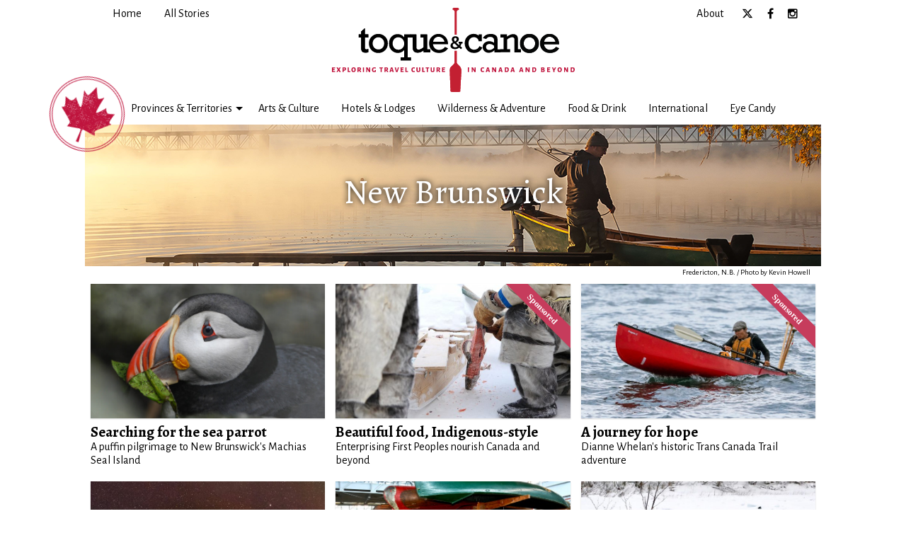

--- FILE ---
content_type: text/html; charset=UTF-8
request_url: https://www.toqueandcanoe.com/tag/new-brunswick/
body_size: 11483
content:
<!doctype html>

  <html class="no-js"  lang="en-US">

	<head>
		<!-- Google Tag Manager -->
		<script>(function(w,d,s,l,i){w[l]=w[l]||[];w[l].push({'gtm.start':
		new Date().getTime(),event:'gtm.js'});var f=d.getElementsByTagName(s)[0],
		j=d.createElement(s),dl=l!='dataLayer'?'&l='+l:'';j.async=true;j.src=
		'https://www.googletagmanager.com/gtm.js?id='+i+dl;f.parentNode.insertBefore(j,f);
		})(window,document,'script','dataLayer','GTM-KGW92C6');</script>
		<!-- End Google Tag Manager -->

		<meta charset="utf-8">
		
		<!-- Force IE to use the latest rendering engine available -->
		<meta http-equiv="X-UA-Compatible" content="IE=edge">

		<!-- Mobile Meta -->
		<meta name="viewport" content="width=device-width, initial-scale=1.0">
		<meta class="foundation-mq">
		
		<link rel="apple-touch-icon" sizes="180x180" href="/apple-touch-icon.png">
		<link rel="icon" type="image/png" href="/favicon-32x32.png" sizes="32x32">
		<link rel="icon" type="image/png" href="/favicon-16x16.png" sizes="16x16">
		<link rel="manifest" href="/manifest.json">
		<link rel="mask-icon" href="/safari-pinned-tab.svg" color="#5bbad5">
		<meta name="theme-color" content="#ffffff">
				<meta property="og:url" content="http://www.toqueandcanoe.com/tag/new-brunswick/" />
		<meta property="fb:app_id" content="2734478133486464" />
		
		<link rel="pingback" href="https://www.toqueandcanoe.com/xmlrpc.php">
		<script src="https://kit.fontawesome.com/9df84d13e8.js" crossorigin="anonymous"></script>
		
		<meta name='robots' content='index, follow, max-image-preview:large, max-snippet:-1, max-video-preview:-1' />

	<!-- This site is optimized with the Yoast SEO plugin v26.6 - https://yoast.com/wordpress/plugins/seo/ -->
	<title>New Brunswick - Toque &amp; Canoe</title>
	<link rel="canonical" href="https://www.toqueandcanoe.com/tag/new-brunswick/" />
	<meta property="og:locale" content="en_US" />
	<meta property="og:type" content="article" />
	<meta property="og:title" content="New Brunswick - Toque &amp; Canoe" />
	<meta property="og:url" content="https://www.toqueandcanoe.com/tag/new-brunswick/" />
	<meta property="og:site_name" content="Toque &amp; Canoe" />
	<meta property="og:image" content="https://www.toqueandcanoe.com/wp-content/uploads/2020/10/toqueandcanoe-feature.jpg" />
	<meta property="og:image:width" content="2048" />
	<meta property="og:image:height" content="1368" />
	<meta property="og:image:type" content="image/jpeg" />
	<meta name="twitter:card" content="summary_large_image" />
	<meta name="twitter:site" content="@toquecanoe" />
	<script type="application/ld+json" class="yoast-schema-graph">{"@context":"https://schema.org","@graph":[{"@type":"CollectionPage","@id":"https://www.toqueandcanoe.com/tag/new-brunswick/","url":"https://www.toqueandcanoe.com/tag/new-brunswick/","name":"New Brunswick - Toque &amp; Canoe","isPartOf":{"@id":"https://www.toqueandcanoe.com/#website"},"primaryImageOfPage":{"@id":"https://www.toqueandcanoe.com/tag/new-brunswick/#primaryimage"},"image":{"@id":"https://www.toqueandcanoe.com/tag/new-brunswick/#primaryimage"},"thumbnailUrl":"https://www.toqueandcanoe.com/wp-content/uploads/2023/08/DSC09108v1-5.jpeg","breadcrumb":{"@id":"https://www.toqueandcanoe.com/tag/new-brunswick/#breadcrumb"},"inLanguage":"en-US"},{"@type":"ImageObject","inLanguage":"en-US","@id":"https://www.toqueandcanoe.com/tag/new-brunswick/#primaryimage","url":"https://www.toqueandcanoe.com/wp-content/uploads/2023/08/DSC09108v1-5.jpeg","contentUrl":"https://www.toqueandcanoe.com/wp-content/uploads/2023/08/DSC09108v1-5.jpeg","width":2000,"height":1182,"caption":"T&C Eye Candy / Machias Seal Island, New Brunswick / Photo by Carol Patterson"},{"@type":"BreadcrumbList","@id":"https://www.toqueandcanoe.com/tag/new-brunswick/#breadcrumb","itemListElement":[{"@type":"ListItem","position":1,"name":"Home","item":"https://www.toqueandcanoe.com/"},{"@type":"ListItem","position":2,"name":"New Brunswick"}]},{"@type":"WebSite","@id":"https://www.toqueandcanoe.com/#website","url":"https://www.toqueandcanoe.com/","name":"Toque &amp; Canoe","description":"Award-winning Canadian travel blog","potentialAction":[{"@type":"SearchAction","target":{"@type":"EntryPoint","urlTemplate":"https://www.toqueandcanoe.com/?s={search_term_string}"},"query-input":{"@type":"PropertyValueSpecification","valueRequired":true,"valueName":"search_term_string"}}],"inLanguage":"en-US"}]}</script>
	<!-- / Yoast SEO plugin. -->


<link rel='dns-prefetch' href='//www.google.com' />
<link rel='dns-prefetch' href='//fonts.googleapis.com' />
<link rel='dns-prefetch' href='//maxcdn.bootstrapcdn.com' />
<link rel="alternate" type="application/rss+xml" title="Toque &amp; Canoe &raquo; Feed" href="https://www.toqueandcanoe.com/feed/" />
<link rel="alternate" type="application/rss+xml" title="Toque &amp; Canoe &raquo; Comments Feed" href="https://www.toqueandcanoe.com/comments/feed/" />
<link rel="alternate" type="application/rss+xml" title="Toque &amp; Canoe &raquo; New Brunswick Tag Feed" href="https://www.toqueandcanoe.com/tag/new-brunswick/feed/" />
<style id='wp-img-auto-sizes-contain-inline-css' type='text/css'>
img:is([sizes=auto i],[sizes^="auto," i]){contain-intrinsic-size:3000px 1500px}
/*# sourceURL=wp-img-auto-sizes-contain-inline-css */
</style>
<style id='wp-emoji-styles-inline-css' type='text/css'>

	img.wp-smiley, img.emoji {
		display: inline !important;
		border: none !important;
		box-shadow: none !important;
		height: 1em !important;
		width: 1em !important;
		margin: 0 0.07em !important;
		vertical-align: -0.1em !important;
		background: none !important;
		padding: 0 !important;
	}
/*# sourceURL=wp-emoji-styles-inline-css */
</style>
<style id='wp-block-library-inline-css' type='text/css'>
:root{--wp-block-synced-color:#7a00df;--wp-block-synced-color--rgb:122,0,223;--wp-bound-block-color:var(--wp-block-synced-color);--wp-editor-canvas-background:#ddd;--wp-admin-theme-color:#007cba;--wp-admin-theme-color--rgb:0,124,186;--wp-admin-theme-color-darker-10:#006ba1;--wp-admin-theme-color-darker-10--rgb:0,107,160.5;--wp-admin-theme-color-darker-20:#005a87;--wp-admin-theme-color-darker-20--rgb:0,90,135;--wp-admin-border-width-focus:2px}@media (min-resolution:192dpi){:root{--wp-admin-border-width-focus:1.5px}}.wp-element-button{cursor:pointer}:root .has-very-light-gray-background-color{background-color:#eee}:root .has-very-dark-gray-background-color{background-color:#313131}:root .has-very-light-gray-color{color:#eee}:root .has-very-dark-gray-color{color:#313131}:root .has-vivid-green-cyan-to-vivid-cyan-blue-gradient-background{background:linear-gradient(135deg,#00d084,#0693e3)}:root .has-purple-crush-gradient-background{background:linear-gradient(135deg,#34e2e4,#4721fb 50%,#ab1dfe)}:root .has-hazy-dawn-gradient-background{background:linear-gradient(135deg,#faaca8,#dad0ec)}:root .has-subdued-olive-gradient-background{background:linear-gradient(135deg,#fafae1,#67a671)}:root .has-atomic-cream-gradient-background{background:linear-gradient(135deg,#fdd79a,#004a59)}:root .has-nightshade-gradient-background{background:linear-gradient(135deg,#330968,#31cdcf)}:root .has-midnight-gradient-background{background:linear-gradient(135deg,#020381,#2874fc)}:root{--wp--preset--font-size--normal:16px;--wp--preset--font-size--huge:42px}.has-regular-font-size{font-size:1em}.has-larger-font-size{font-size:2.625em}.has-normal-font-size{font-size:var(--wp--preset--font-size--normal)}.has-huge-font-size{font-size:var(--wp--preset--font-size--huge)}.has-text-align-center{text-align:center}.has-text-align-left{text-align:left}.has-text-align-right{text-align:right}.has-fit-text{white-space:nowrap!important}#end-resizable-editor-section{display:none}.aligncenter{clear:both}.items-justified-left{justify-content:flex-start}.items-justified-center{justify-content:center}.items-justified-right{justify-content:flex-end}.items-justified-space-between{justify-content:space-between}.screen-reader-text{border:0;clip-path:inset(50%);height:1px;margin:-1px;overflow:hidden;padding:0;position:absolute;width:1px;word-wrap:normal!important}.screen-reader-text:focus{background-color:#ddd;clip-path:none;color:#444;display:block;font-size:1em;height:auto;left:5px;line-height:normal;padding:15px 23px 14px;text-decoration:none;top:5px;width:auto;z-index:100000}html :where(.has-border-color){border-style:solid}html :where([style*=border-top-color]){border-top-style:solid}html :where([style*=border-right-color]){border-right-style:solid}html :where([style*=border-bottom-color]){border-bottom-style:solid}html :where([style*=border-left-color]){border-left-style:solid}html :where([style*=border-width]){border-style:solid}html :where([style*=border-top-width]){border-top-style:solid}html :where([style*=border-right-width]){border-right-style:solid}html :where([style*=border-bottom-width]){border-bottom-style:solid}html :where([style*=border-left-width]){border-left-style:solid}html :where(img[class*=wp-image-]){height:auto;max-width:100%}:where(figure){margin:0 0 1em}html :where(.is-position-sticky){--wp-admin--admin-bar--position-offset:var(--wp-admin--admin-bar--height,0px)}@media screen and (max-width:600px){html :where(.is-position-sticky){--wp-admin--admin-bar--position-offset:0px}}

/*# sourceURL=wp-block-library-inline-css */
</style><style id='global-styles-inline-css' type='text/css'>
:root{--wp--preset--aspect-ratio--square: 1;--wp--preset--aspect-ratio--4-3: 4/3;--wp--preset--aspect-ratio--3-4: 3/4;--wp--preset--aspect-ratio--3-2: 3/2;--wp--preset--aspect-ratio--2-3: 2/3;--wp--preset--aspect-ratio--16-9: 16/9;--wp--preset--aspect-ratio--9-16: 9/16;--wp--preset--color--black: #000000;--wp--preset--color--cyan-bluish-gray: #abb8c3;--wp--preset--color--white: #ffffff;--wp--preset--color--pale-pink: #f78da7;--wp--preset--color--vivid-red: #cf2e2e;--wp--preset--color--luminous-vivid-orange: #ff6900;--wp--preset--color--luminous-vivid-amber: #fcb900;--wp--preset--color--light-green-cyan: #7bdcb5;--wp--preset--color--vivid-green-cyan: #00d084;--wp--preset--color--pale-cyan-blue: #8ed1fc;--wp--preset--color--vivid-cyan-blue: #0693e3;--wp--preset--color--vivid-purple: #9b51e0;--wp--preset--gradient--vivid-cyan-blue-to-vivid-purple: linear-gradient(135deg,rgb(6,147,227) 0%,rgb(155,81,224) 100%);--wp--preset--gradient--light-green-cyan-to-vivid-green-cyan: linear-gradient(135deg,rgb(122,220,180) 0%,rgb(0,208,130) 100%);--wp--preset--gradient--luminous-vivid-amber-to-luminous-vivid-orange: linear-gradient(135deg,rgb(252,185,0) 0%,rgb(255,105,0) 100%);--wp--preset--gradient--luminous-vivid-orange-to-vivid-red: linear-gradient(135deg,rgb(255,105,0) 0%,rgb(207,46,46) 100%);--wp--preset--gradient--very-light-gray-to-cyan-bluish-gray: linear-gradient(135deg,rgb(238,238,238) 0%,rgb(169,184,195) 100%);--wp--preset--gradient--cool-to-warm-spectrum: linear-gradient(135deg,rgb(74,234,220) 0%,rgb(151,120,209) 20%,rgb(207,42,186) 40%,rgb(238,44,130) 60%,rgb(251,105,98) 80%,rgb(254,248,76) 100%);--wp--preset--gradient--blush-light-purple: linear-gradient(135deg,rgb(255,206,236) 0%,rgb(152,150,240) 100%);--wp--preset--gradient--blush-bordeaux: linear-gradient(135deg,rgb(254,205,165) 0%,rgb(254,45,45) 50%,rgb(107,0,62) 100%);--wp--preset--gradient--luminous-dusk: linear-gradient(135deg,rgb(255,203,112) 0%,rgb(199,81,192) 50%,rgb(65,88,208) 100%);--wp--preset--gradient--pale-ocean: linear-gradient(135deg,rgb(255,245,203) 0%,rgb(182,227,212) 50%,rgb(51,167,181) 100%);--wp--preset--gradient--electric-grass: linear-gradient(135deg,rgb(202,248,128) 0%,rgb(113,206,126) 100%);--wp--preset--gradient--midnight: linear-gradient(135deg,rgb(2,3,129) 0%,rgb(40,116,252) 100%);--wp--preset--font-size--small: 13px;--wp--preset--font-size--medium: 20px;--wp--preset--font-size--large: 36px;--wp--preset--font-size--x-large: 42px;--wp--preset--spacing--20: 0.44rem;--wp--preset--spacing--30: 0.67rem;--wp--preset--spacing--40: 1rem;--wp--preset--spacing--50: 1.5rem;--wp--preset--spacing--60: 2.25rem;--wp--preset--spacing--70: 3.38rem;--wp--preset--spacing--80: 5.06rem;--wp--preset--shadow--natural: 6px 6px 9px rgba(0, 0, 0, 0.2);--wp--preset--shadow--deep: 12px 12px 50px rgba(0, 0, 0, 0.4);--wp--preset--shadow--sharp: 6px 6px 0px rgba(0, 0, 0, 0.2);--wp--preset--shadow--outlined: 6px 6px 0px -3px rgb(255, 255, 255), 6px 6px rgb(0, 0, 0);--wp--preset--shadow--crisp: 6px 6px 0px rgb(0, 0, 0);}:where(.is-layout-flex){gap: 0.5em;}:where(.is-layout-grid){gap: 0.5em;}body .is-layout-flex{display: flex;}.is-layout-flex{flex-wrap: wrap;align-items: center;}.is-layout-flex > :is(*, div){margin: 0;}body .is-layout-grid{display: grid;}.is-layout-grid > :is(*, div){margin: 0;}:where(.wp-block-columns.is-layout-flex){gap: 2em;}:where(.wp-block-columns.is-layout-grid){gap: 2em;}:where(.wp-block-post-template.is-layout-flex){gap: 1.25em;}:where(.wp-block-post-template.is-layout-grid){gap: 1.25em;}.has-black-color{color: var(--wp--preset--color--black) !important;}.has-cyan-bluish-gray-color{color: var(--wp--preset--color--cyan-bluish-gray) !important;}.has-white-color{color: var(--wp--preset--color--white) !important;}.has-pale-pink-color{color: var(--wp--preset--color--pale-pink) !important;}.has-vivid-red-color{color: var(--wp--preset--color--vivid-red) !important;}.has-luminous-vivid-orange-color{color: var(--wp--preset--color--luminous-vivid-orange) !important;}.has-luminous-vivid-amber-color{color: var(--wp--preset--color--luminous-vivid-amber) !important;}.has-light-green-cyan-color{color: var(--wp--preset--color--light-green-cyan) !important;}.has-vivid-green-cyan-color{color: var(--wp--preset--color--vivid-green-cyan) !important;}.has-pale-cyan-blue-color{color: var(--wp--preset--color--pale-cyan-blue) !important;}.has-vivid-cyan-blue-color{color: var(--wp--preset--color--vivid-cyan-blue) !important;}.has-vivid-purple-color{color: var(--wp--preset--color--vivid-purple) !important;}.has-black-background-color{background-color: var(--wp--preset--color--black) !important;}.has-cyan-bluish-gray-background-color{background-color: var(--wp--preset--color--cyan-bluish-gray) !important;}.has-white-background-color{background-color: var(--wp--preset--color--white) !important;}.has-pale-pink-background-color{background-color: var(--wp--preset--color--pale-pink) !important;}.has-vivid-red-background-color{background-color: var(--wp--preset--color--vivid-red) !important;}.has-luminous-vivid-orange-background-color{background-color: var(--wp--preset--color--luminous-vivid-orange) !important;}.has-luminous-vivid-amber-background-color{background-color: var(--wp--preset--color--luminous-vivid-amber) !important;}.has-light-green-cyan-background-color{background-color: var(--wp--preset--color--light-green-cyan) !important;}.has-vivid-green-cyan-background-color{background-color: var(--wp--preset--color--vivid-green-cyan) !important;}.has-pale-cyan-blue-background-color{background-color: var(--wp--preset--color--pale-cyan-blue) !important;}.has-vivid-cyan-blue-background-color{background-color: var(--wp--preset--color--vivid-cyan-blue) !important;}.has-vivid-purple-background-color{background-color: var(--wp--preset--color--vivid-purple) !important;}.has-black-border-color{border-color: var(--wp--preset--color--black) !important;}.has-cyan-bluish-gray-border-color{border-color: var(--wp--preset--color--cyan-bluish-gray) !important;}.has-white-border-color{border-color: var(--wp--preset--color--white) !important;}.has-pale-pink-border-color{border-color: var(--wp--preset--color--pale-pink) !important;}.has-vivid-red-border-color{border-color: var(--wp--preset--color--vivid-red) !important;}.has-luminous-vivid-orange-border-color{border-color: var(--wp--preset--color--luminous-vivid-orange) !important;}.has-luminous-vivid-amber-border-color{border-color: var(--wp--preset--color--luminous-vivid-amber) !important;}.has-light-green-cyan-border-color{border-color: var(--wp--preset--color--light-green-cyan) !important;}.has-vivid-green-cyan-border-color{border-color: var(--wp--preset--color--vivid-green-cyan) !important;}.has-pale-cyan-blue-border-color{border-color: var(--wp--preset--color--pale-cyan-blue) !important;}.has-vivid-cyan-blue-border-color{border-color: var(--wp--preset--color--vivid-cyan-blue) !important;}.has-vivid-purple-border-color{border-color: var(--wp--preset--color--vivid-purple) !important;}.has-vivid-cyan-blue-to-vivid-purple-gradient-background{background: var(--wp--preset--gradient--vivid-cyan-blue-to-vivid-purple) !important;}.has-light-green-cyan-to-vivid-green-cyan-gradient-background{background: var(--wp--preset--gradient--light-green-cyan-to-vivid-green-cyan) !important;}.has-luminous-vivid-amber-to-luminous-vivid-orange-gradient-background{background: var(--wp--preset--gradient--luminous-vivid-amber-to-luminous-vivid-orange) !important;}.has-luminous-vivid-orange-to-vivid-red-gradient-background{background: var(--wp--preset--gradient--luminous-vivid-orange-to-vivid-red) !important;}.has-very-light-gray-to-cyan-bluish-gray-gradient-background{background: var(--wp--preset--gradient--very-light-gray-to-cyan-bluish-gray) !important;}.has-cool-to-warm-spectrum-gradient-background{background: var(--wp--preset--gradient--cool-to-warm-spectrum) !important;}.has-blush-light-purple-gradient-background{background: var(--wp--preset--gradient--blush-light-purple) !important;}.has-blush-bordeaux-gradient-background{background: var(--wp--preset--gradient--blush-bordeaux) !important;}.has-luminous-dusk-gradient-background{background: var(--wp--preset--gradient--luminous-dusk) !important;}.has-pale-ocean-gradient-background{background: var(--wp--preset--gradient--pale-ocean) !important;}.has-electric-grass-gradient-background{background: var(--wp--preset--gradient--electric-grass) !important;}.has-midnight-gradient-background{background: var(--wp--preset--gradient--midnight) !important;}.has-small-font-size{font-size: var(--wp--preset--font-size--small) !important;}.has-medium-font-size{font-size: var(--wp--preset--font-size--medium) !important;}.has-large-font-size{font-size: var(--wp--preset--font-size--large) !important;}.has-x-large-font-size{font-size: var(--wp--preset--font-size--x-large) !important;}
/*# sourceURL=global-styles-inline-css */
</style>

<style id='classic-theme-styles-inline-css' type='text/css'>
/*! This file is auto-generated */
.wp-block-button__link{color:#fff;background-color:#32373c;border-radius:9999px;box-shadow:none;text-decoration:none;padding:calc(.667em + 2px) calc(1.333em + 2px);font-size:1.125em}.wp-block-file__button{background:#32373c;color:#fff;text-decoration:none}
/*# sourceURL=/wp-includes/css/classic-themes.min.css */
</style>
<link rel='stylesheet' id='contact-form-7-css' href='https://www.toqueandcanoe.com/wp-content/plugins/contact-form-7/includes/css/styles.css?ver=6.1.4' type='text/css' media='all' />
<link rel='stylesheet' id='pwrcap-style-css' href='https://www.toqueandcanoe.com/wp-content/plugins/power-captcha-recaptcha/assets/css/captcha.min.css?ver=1.1.0' type='text/css' media='all' />
<link rel='stylesheet' id='site-css-css' href='https://www.toqueandcanoe.com/wp-content/themes/toque/assets/styles/style.css?v=1538053280&#038;ver=6.9' type='text/css' media='all' />
<link rel='stylesheet' id='slick-css-css' href='https://www.toqueandcanoe.com/wp-content/themes/toque/vendor/slick/slick.css?ver=6.9' type='text/css' media='all' />
<link rel='stylesheet' id='alegreya-css-css' href='https://fonts.googleapis.com/css?family=Alegreya%3A400%2C700%2C400italic&#038;ver=6.9' type='text/css' media='all' />
<link rel='stylesheet' id='alegreya-sans-css-css' href='https://fonts.googleapis.com/css?family=Alegreya+Sans%3A400%2C500%2C500italic%2C700%2C700italic&#038;ver=6.9' type='text/css' media='all' />
<link rel='stylesheet' id='font-awesome-css-css' href='https://maxcdn.bootstrapcdn.com/font-awesome/4.6.1/css/font-awesome.min.css?ver=6.9' type='text/css' media='all' />
<script type="text/javascript" id="pwrcap-captcha-js-extra">
/* <![CDATA[ */
var pwrcap = {"site_key":"6Le_QGwrAAAAAPNLGImD5Xj4Kb6A9CUBpJYmhv63"};
//# sourceURL=pwrcap-captcha-js-extra
/* ]]> */
</script>
<script type="text/javascript" src="https://www.toqueandcanoe.com/wp-content/plugins/power-captcha-recaptcha/assets/js/captcha.min.js?ver=1.1.0" id="pwrcap-captcha-js"></script>
<script type="text/javascript" src="https://www.google.com/recaptcha/api.js?onload=pwrcapInitV3&amp;render=6Le_QGwrAAAAAPNLGImD5Xj4Kb6A9CUBpJYmhv63&amp;ver=1.1.0" id="pwrcap-api-js"></script>
<script type="text/javascript" src="https://www.toqueandcanoe.com/wp-includes/js/jquery/jquery.min.js?ver=3.7.1" id="jquery-core-js"></script>
<script type="text/javascript" src="https://www.toqueandcanoe.com/wp-includes/js/jquery/jquery-migrate.min.js?ver=3.4.1" id="jquery-migrate-js"></script>
<link rel="https://api.w.org/" href="https://www.toqueandcanoe.com/wp-json/" /><link rel="alternate" title="JSON" type="application/json" href="https://www.toqueandcanoe.com/wp-json/wp/v2/tags/39" />		<style type="text/css" id="wp-custom-css">
			@supports (-ms-ime-align: auto) {
   /* Microsoft EdgeV13&14 CSS styles go here */
  body.single .share-links .fb-like{top:-6px}
}

.postid-31915 #single-wrapper .article-header .gradient {     background: linear-gradient(
180deg
,transparent 0,rgba(0,0,0,.45)) !important; }

.front-button { text-align: center; padding: 20px 0; }
.front-button a { background-color: #BE0E37; color: #fff; padding: 10px 20px }
.front-button a:hover { background-color: #333; color: #fff !important; }

@media only screen and (max-width: 768px) {

.footer-nav li { text-align: center !important; }

}

.grecaptcha-badge { display: none !important; }

.php-no-security-updates { display: none; }		</style>
			</head>
	
	<!-- Uncomment this line if using the Off-Canvas Menu --> 
		
	<body class="archive tag tag-new-brunswick tag-39 wp-theme-toque">
		<!-- Google Tag Manager (noscript) -->
		<noscript><iframe src="https://www.googletagmanager.com/ns.html?id=GTM-KGW92C6"
		height="0" width="0" style="display:none;visibility:hidden"></iframe></noscript>
		<!-- End Google Tag Manager (noscript) -->

		<!-- Load Facebook SDK for JavaScript -->
		<div id="fb-root"></div>
		<script async defer crossorigin="anonymous" src="https://connect.facebook.net/en_US/sdk.js#xfbml=1&version=v9.0&appId=196236351675480&autoLogAppEvents=1" nonce="FDVpmmz5"></script>

		<div class="off-canvas-wrapper">
			
			<div class="off-canvas-wrapper-inner" data-off-canvas-wrapper>
				
				<div class="off-canvas position-left" id="off-canvas" data-off-canvas data-position="left">
	<a id="close-menu" class="exit-off-canvas" href="#"><i class="fa fa-times fa-5" aria-hidden="true"></i> Close Menu</a>
	<ul id="menu-mobile-extra-before-menu" class="vertical menu" data-accordion-menu><li id="menu-item-36916" class="menu-item menu-item-type-custom menu-item-object-custom menu-item-home menu-item-36916"><a href="https://www.toqueandcanoe.com/">Home</a></li>
<li id="menu-item-18453" class="menu-item menu-item-type-taxonomy menu-item-object-category menu-item-18453"><a href="https://www.toqueandcanoe.com/category/allstories/">All Stories</a></li>
</ul><ul id="menu-header" class="vertical menu" data-accordion-menu><li id="menu-item-18007" class="menu-item menu-item-type-custom menu-item-object-custom current-menu-ancestor current-menu-parent menu-item-has-children menu-item-18007"><a href="#">Provinces &#038; Territories</a>
<ul class="menu">
	<li id="menu-item-17668" class="menu-item menu-item-type-taxonomy menu-item-object-post_tag menu-item-17668"><a href="https://www.toqueandcanoe.com/tag/british-columbia/">British Columbia</a></li>
	<li id="menu-item-17667" class="menu-item menu-item-type-taxonomy menu-item-object-post_tag menu-item-17667"><a href="https://www.toqueandcanoe.com/tag/alberta/">Alberta</a></li>
	<li id="menu-item-17679" class="menu-item menu-item-type-taxonomy menu-item-object-post_tag menu-item-17679"><a href="https://www.toqueandcanoe.com/tag/saskatchewan/">Saskatchewan</a></li>
	<li id="menu-item-17670" class="menu-item menu-item-type-taxonomy menu-item-object-post_tag menu-item-17670"><a href="https://www.toqueandcanoe.com/tag/manitoba/">Manitoba</a></li>
	<li id="menu-item-17676" class="menu-item menu-item-type-taxonomy menu-item-object-post_tag menu-item-17676"><a href="https://www.toqueandcanoe.com/tag/ontario/">Ontario</a></li>
	<li id="menu-item-17681" class="menu-item menu-item-type-taxonomy menu-item-object-post_tag menu-item-17681"><a href="https://www.toqueandcanoe.com/tag/quebec/">Quebec</a></li>
	<li id="menu-item-17672" class="menu-item menu-item-type-taxonomy menu-item-object-post_tag menu-item-17672"><a href="https://www.toqueandcanoe.com/tag/newfoundland-labrador/">Newfoundland &amp; Labrador</a></li>
	<li id="menu-item-17671" class="menu-item menu-item-type-taxonomy menu-item-object-post_tag current-menu-item menu-item-17671"><a href="https://www.toqueandcanoe.com/tag/new-brunswick/" aria-current="page">New Brunswick</a></li>
	<li id="menu-item-17674" class="menu-item menu-item-type-taxonomy menu-item-object-post_tag menu-item-17674"><a href="https://www.toqueandcanoe.com/tag/nova-scotia/">Nova Scotia</a></li>
	<li id="menu-item-17677" class="menu-item menu-item-type-taxonomy menu-item-object-post_tag menu-item-17677"><a href="https://www.toqueandcanoe.com/tag/prince-edward-island/">Prince Edward Island</a></li>
	<li id="menu-item-17680" class="menu-item menu-item-type-taxonomy menu-item-object-post_tag menu-item-17680"><a href="https://www.toqueandcanoe.com/tag/yukon/">Yukon</a></li>
	<li id="menu-item-17682" class="menu-item menu-item-type-taxonomy menu-item-object-post_tag menu-item-17682"><a href="https://www.toqueandcanoe.com/tag/northwest-territories/">Northwest Territories</a></li>
	<li id="menu-item-17675" class="menu-item menu-item-type-taxonomy menu-item-object-post_tag menu-item-17675"><a href="https://www.toqueandcanoe.com/tag/nunavut/">Nunavut</a></li>
</ul>
</li>
<li id="menu-item-17683" class="menu-item menu-item-type-taxonomy menu-item-object-post_tag menu-item-17683"><a href="https://www.toqueandcanoe.com/tag/arts-culture/">Arts &amp; Culture</a></li>
<li id="menu-item-17686" class="menu-item menu-item-type-taxonomy menu-item-object-post_tag menu-item-17686"><a href="https://www.toqueandcanoe.com/tag/hotels-lodges/">Hotels &amp; Lodges</a></li>
<li id="menu-item-17688" class="menu-item menu-item-type-taxonomy menu-item-object-post_tag menu-item-17688"><a href="https://www.toqueandcanoe.com/tag/wilderness-adventure/">Wilderness &amp; Adventure</a></li>
<li id="menu-item-17685" class="menu-item menu-item-type-taxonomy menu-item-object-post_tag menu-item-17685"><a href="https://www.toqueandcanoe.com/tag/food-drink/">Food &amp; Drink</a></li>
<li id="menu-item-17687" class="menu-item menu-item-type-taxonomy menu-item-object-post_tag menu-item-17687"><a href="https://www.toqueandcanoe.com/tag/international/">International</a></li>
<li id="menu-item-18015" class="menu-item menu-item-type-taxonomy menu-item-object-category menu-item-18015"><a href="https://www.toqueandcanoe.com/category/eye-candy/">Eye Candy</a></li>
</ul><ul id="menu-utility-menu-right" class="vertical menu" data-accordion-menu><li id="menu-item-17961" class="menu-item menu-item-type-post_type menu-item-object-page menu-item-17961"><a href="https://www.toqueandcanoe.com/about/">About</a></li>
<li id="menu-item-17654" class="menu-item menu-item-type-custom menu-item-object-custom menu-item-17654"><a target="_blank" href="https://twitter.com/ToqueCanoe">Twitter</a></li>
<li id="menu-item-17655" class="menu-item menu-item-type-custom menu-item-object-custom menu-item-17655"><a target="_blank" href="https://www.facebook.com/toqueandcanoe/">Facebook</a></li>
<li id="menu-item-17656" class="menu-item menu-item-type-custom menu-item-object-custom menu-item-17656"><a target="_blank" href="https://www.instagram.com/toqueandcanoe/">Instagram</a></li>
</ul></div>				
				<div class="off-canvas-content" data-off-canvas-content>

					<header class="header" role="banner">

						<!-- This navs will be applied to the topbar, above all content 
							  To see additional nav styles, visit the /parts directory -->
						<!-- By default, this menu will use off-canvas for small
	 and a topbar for medium-up -->

<div id="mobile-menu-toggle" class="top-bar-left float-left hide-for-large">
	<ul class="menu">
		<li><a data-toggle="off-canvas"><i class="fa fa-bars" aria-hidden="true"></i></a></li>
	</ul>
</div>

<div class="top-bar show-for-large row" id="utility-menu">
	<div class="top-bar-left medium-12 columns">
		<ul id="menu-utility-menu-left" class="vertical medium-horizontal menu" data-responsive-menu="accordion medium-dropdown"><li id="menu-item-18006" class="menu-item menu-item-type-custom menu-item-object-custom menu-item-home menu-item-18006"><a href="http://www.toqueandcanoe.com/"><span>Home</span></a></li>
<li id="menu-item-18254" class="menu-item menu-item-type-taxonomy menu-item-object-category menu-item-18254"><a href="https://www.toqueandcanoe.com/category/allstories/"><span>All Stories</span></a></li>
</ul>	
	</div>
	<div class="top-bar-right medium-12 columns">
		<ul id="menu-utility-menu-right-1" class="vertical medium-horizontal menu" data-responsive-menu="accordion medium-dropdown"><li class="menu-item menu-item-type-post_type menu-item-object-page menu-item-17961"><a href="https://www.toqueandcanoe.com/about/"><span>About</span></a></li>
<li class="menu-item menu-item-type-custom menu-item-object-custom menu-item-17654"><a target="_blank" href="https://twitter.com/ToqueCanoe"><span>Twitter</span></a></li>
<li class="menu-item menu-item-type-custom menu-item-object-custom menu-item-17655"><a target="_blank" href="https://www.facebook.com/toqueandcanoe/"><span>Facebook</span></a></li>
<li class="menu-item menu-item-type-custom menu-item-object-custom menu-item-17656"><a target="_blank" href="https://www.instagram.com/toqueandcanoe/"><span>Instagram</span></a></li>
</ul>	
	</div>
</div>

<div class="row" id="site-logo">
	<div class="small-12 medium-8 large-6 small-centered columns">
		<a href="https://www.toqueandcanoe.com"><img src="https://www.toqueandcanoe.com/wp-content/themes/toque/assets/images/site-logo-2022.svg" width="100%" alt="Toque &amp; Canoe" /></a>
	</div>	
</div>

<div class="top-bar row" id="top-bar-menu">
	<div class="show-for-large medium-12 columns">
		<ul id="menu-header-1" class="vertical medium-horizontal menu" data-responsive-menu="accordion medium-dropdown"><li class="menu-item menu-item-type-custom menu-item-object-custom current-menu-ancestor current-menu-parent menu-item-has-children menu-item-18007"><a href="#">Provinces &#038; Territories</a>
<ul class="menu">
	<li class="menu-item menu-item-type-taxonomy menu-item-object-post_tag menu-item-17668"><a href="https://www.toqueandcanoe.com/tag/british-columbia/">British Columbia</a></li>
	<li class="menu-item menu-item-type-taxonomy menu-item-object-post_tag menu-item-17667"><a href="https://www.toqueandcanoe.com/tag/alberta/">Alberta</a></li>
	<li class="menu-item menu-item-type-taxonomy menu-item-object-post_tag menu-item-17679"><a href="https://www.toqueandcanoe.com/tag/saskatchewan/">Saskatchewan</a></li>
	<li class="menu-item menu-item-type-taxonomy menu-item-object-post_tag menu-item-17670"><a href="https://www.toqueandcanoe.com/tag/manitoba/">Manitoba</a></li>
	<li class="menu-item menu-item-type-taxonomy menu-item-object-post_tag menu-item-17676"><a href="https://www.toqueandcanoe.com/tag/ontario/">Ontario</a></li>
	<li class="menu-item menu-item-type-taxonomy menu-item-object-post_tag menu-item-17681"><a href="https://www.toqueandcanoe.com/tag/quebec/">Quebec</a></li>
	<li class="menu-item menu-item-type-taxonomy menu-item-object-post_tag menu-item-17672"><a href="https://www.toqueandcanoe.com/tag/newfoundland-labrador/">Newfoundland &amp; Labrador</a></li>
	<li class="menu-item menu-item-type-taxonomy menu-item-object-post_tag current-menu-item menu-item-17671"><a href="https://www.toqueandcanoe.com/tag/new-brunswick/" aria-current="page">New Brunswick</a></li>
	<li class="menu-item menu-item-type-taxonomy menu-item-object-post_tag menu-item-17674"><a href="https://www.toqueandcanoe.com/tag/nova-scotia/">Nova Scotia</a></li>
	<li class="menu-item menu-item-type-taxonomy menu-item-object-post_tag menu-item-17677"><a href="https://www.toqueandcanoe.com/tag/prince-edward-island/">Prince Edward Island</a></li>
	<li class="menu-item menu-item-type-taxonomy menu-item-object-post_tag menu-item-17680"><a href="https://www.toqueandcanoe.com/tag/yukon/">Yukon</a></li>
	<li class="menu-item menu-item-type-taxonomy menu-item-object-post_tag menu-item-17682"><a href="https://www.toqueandcanoe.com/tag/northwest-territories/">Northwest Territories</a></li>
	<li class="menu-item menu-item-type-taxonomy menu-item-object-post_tag menu-item-17675"><a href="https://www.toqueandcanoe.com/tag/nunavut/">Nunavut</a></li>
</ul>
</li>
<li class="menu-item menu-item-type-taxonomy menu-item-object-post_tag menu-item-17683"><a href="https://www.toqueandcanoe.com/tag/arts-culture/">Arts &amp; Culture</a></li>
<li class="menu-item menu-item-type-taxonomy menu-item-object-post_tag menu-item-17686"><a href="https://www.toqueandcanoe.com/tag/hotels-lodges/">Hotels &amp; Lodges</a></li>
<li class="menu-item menu-item-type-taxonomy menu-item-object-post_tag menu-item-17688"><a href="https://www.toqueandcanoe.com/tag/wilderness-adventure/">Wilderness &amp; Adventure</a></li>
<li class="menu-item menu-item-type-taxonomy menu-item-object-post_tag menu-item-17685"><a href="https://www.toqueandcanoe.com/tag/food-drink/">Food &amp; Drink</a></li>
<li class="menu-item menu-item-type-taxonomy menu-item-object-post_tag menu-item-17687"><a href="https://www.toqueandcanoe.com/tag/international/">International</a></li>
<li class="menu-item menu-item-type-taxonomy menu-item-object-category menu-item-18015"><a href="https://www.toqueandcanoe.com/category/eye-candy/">Eye Candy</a></li>
</ul>	
	</div>
</div>		 	
					</header> <!-- end .header -->			
	<div id="content">
		<div id="inner-content">
		    <main id="main" role="main">
			    <div class="row">
			    	<header id="page-title-wrapper">
			    		<div class="banner-image" style="background-image: url(https://www.toqueandcanoe.com/wp-content/uploads/2016/11/NewBrunswick-revised-1040x200.png);">
			    			<div class="columns small-12 medium-10 medium-centered">
			    				<h1 class="page-title">
			    					New Brunswick		
		    					</h1>
			    			</div>
			    		</div>

			    					    		<div class="columns small-12">
		    				<p class="photo-credit">Fredericton, N.B. / Photo by Kevin Howell</p>
		    			</div>
			    					    	</header>
		    	</div>
				
		    				    	<div class="row small-up-1 medium-up-2 large-up-3 medium-collapse">
			    							<div class="columns">
	<article id="post-36491" class="post-36491 post type-post status-publish format-standard has-post-thumbnail hentry category-allstories category-eye-candy tag-eye-candy tag-new-brunswick tag-wilderness-adventure" role="article">					
		<header class="article-header">
			<a class="article-image" href="https://www.toqueandcanoe.com/2023/08/28/searching-for-the-sea-parrot/" style="background: url(https://www.toqueandcanoe.com/wp-content/uploads/2023/08/DSC09108v1-5-716x423.jpeg) no-repeat center center; background-size: cover; image-rendering: -webkit-optimize-contrast;">
							</a>
			<!-- <p>August 28, 2023</p> -->
			<h2>
				<a href="https://www.toqueandcanoe.com/2023/08/28/searching-for-the-sea-parrot/" rel="bookmark" title="Searching for the sea parrot">
					Searching for the sea parrot				</a>
			</h2>
		</header> <!-- end article header -->
						
		<section class="entry-content" itemprop="articleBody">
			<p>
				
									A puffin pilgrimage to New Brunswick's Machias Seal Island							</p>
		</section> <!-- end article section -->
					    						
	</article> <!-- end article -->
	
</div>											<div class="columns">
	<article id="post-34555" class="post-34555 post type-post status-publish format-standard has-post-thumbnail hentry category-allstories category-sponsored tag-alberta tag-arts-culture tag-british-columbia tag-food-drink tag-manitoba tag-new-brunswick tag-nova-scotia tag-nunavut tag-ontario tag-prince-edward-island tag-quebec tag-saskatchewan tag-yukon" role="article">					
		<header class="article-header">
			<a class="article-image" href="https://www.toqueandcanoe.com/2022/04/19/beautiful-food-indigenous-style/" style="background: url(https://www.toqueandcanoe.com/wp-content/uploads/2022/03/Jones_2010_226-634x423.jpeg) no-repeat center center; background-size: cover; image-rendering: -webkit-optimize-contrast;">
					<div class="spon-ribbon"><img src="/wp-content/themes/toque/assets/images/spon-ribbon.svg"></div>
			</a>
			<!-- <p>April 19, 2022</p> -->
			<h2>
				<a href="https://www.toqueandcanoe.com/2022/04/19/beautiful-food-indigenous-style/" rel="bookmark" title="Beautiful food, Indigenous-style">
					Beautiful food, Indigenous-style				</a>
			</h2>
		</header> <!-- end article header -->
						
		<section class="entry-content" itemprop="articleBody">
			<p>
				
									Enterprising First Peoples nourish Canada and beyond							</p>
		</section> <!-- end article section -->
					    						
	</article> <!-- end article -->
	
</div>											<div class="columns">
	<article id="post-32206" class="post-32206 post type-post status-publish format-standard has-post-thumbnail hentry category-allstories category-editors-picks category-sponsored tag-alberta tag-british-columbia tag-manitoba tag-new-brunswick tag-newfoundland-labrador tag-northwest-territories tag-nova-scotia tag-nunavut tag-ontario tag-prince-edward-island tag-quebec tag-saskatchewan tag-wilderness-adventure tag-yukon" role="article">					
		<header class="article-header">
			<a class="article-image" href="https://www.toqueandcanoe.com/2021/10/04/a-journey-for-hope/" style="background: url(https://www.toqueandcanoe.com/wp-content/uploads/2021/08/image_6483441-1-824x423.jpg) no-repeat center center; background-size: cover; image-rendering: -webkit-optimize-contrast;">
					<div class="spon-ribbon"><img src="/wp-content/themes/toque/assets/images/spon-ribbon.svg"></div>
			</a>
			<!-- <p>October 4, 2021</p> -->
			<h2>
				<a href="https://www.toqueandcanoe.com/2021/10/04/a-journey-for-hope/" rel="bookmark" title="A journey for hope">
					A journey for hope				</a>
			</h2>
		</header> <!-- end article header -->
						
		<section class="entry-content" itemprop="articleBody">
			<p>
				
									Dianne Whelan's historic Trans Canada Trail adventure							</p>
		</section> <!-- end article section -->
					    						
	</article> <!-- end article -->
	
</div>											<div class="columns">
	<article id="post-28748" class="post-28748 post type-post status-publish format-standard has-post-thumbnail hentry category-allstories tag-alberta tag-arts-culture tag-british-columbia tag-manitoba tag-new-brunswick tag-newfoundland-labrador tag-northwest-territories tag-nova-scotia tag-nunavut tag-ontario tag-prince-edward-island tag-quebec tag-saskatchewan tag-wilderness-adventure tag-yukon" role="article">					
		<header class="article-header">
			<a class="article-image" href="https://www.toqueandcanoe.com/2020/01/10/canadiantravelblognewyear/" style="background: url(https://www.toqueandcanoe.com/wp-content/uploads/2019/12/image1-3-946x423.jpg) no-repeat center center; background-size: cover; image-rendering: -webkit-optimize-contrast;">
							</a>
			<!-- <p>January 10, 2020</p> -->
			<h2>
				<a href="https://www.toqueandcanoe.com/2020/01/10/canadiantravelblognewyear/" rel="bookmark" title="Happy 2020 Canada!">
					Happy 2020 Canada!				</a>
			</h2>
		</header> <!-- end article header -->
						
		<section class="entry-content" itemprop="articleBody">
			<p>
				
									Shooting for the stars in a bright new decade							</p>
		</section> <!-- end article section -->
					    						
	</article> <!-- end article -->
	
</div>											<div class="columns">
	<article id="post-27430" class="post-27430 post type-post status-publish format-standard has-post-thumbnail hentry category-allstories tag-alberta tag-arts-culture tag-british-columbia tag-international tag-manitoba tag-new-brunswick tag-newfoundland tag-northwest-territories tag-nova-scotia tag-nunavut tag-ontario tag-prince-edward-island tag-quebec tag-saskatchewan tag-wilderness-adventure tag-yukon" role="article">					
		<header class="article-header">
			<a class="article-image" href="https://www.toqueandcanoe.com/2019/03/18/a-paddlers-dream/" style="background: url(https://www.toqueandcanoe.com/wp-content/uploads/2019/03/Canadian-Canoe-Museum-credit-Margo-Pfeiff-7-698x423.jpg) no-repeat center center; background-size: cover; image-rendering: -webkit-optimize-contrast;">
							</a>
			<!-- <p>March 18, 2019</p> -->
			<h2>
				<a href="https://www.toqueandcanoe.com/2019/03/18/a-paddlers-dream/" rel="bookmark" title="A paddler&#8217;s dream">
					A paddler&#8217;s dream				</a>
			</h2>
		</header> <!-- end article header -->
						
		<section class="entry-content" itemprop="articleBody">
			<p>
				
									Margo Pfeiff explores the world's only canoe museum							</p>
		</section> <!-- end article section -->
					    						
	</article> <!-- end article -->
	
</div>											<div class="columns">
	<article id="post-26687" class="post-26687 post type-post status-publish format-standard has-post-thumbnail hentry category-allstories tag-alberta tag-british-columbia tag-manitoba tag-new-brunswick tag-newfoundland-labrador tag-northwest-territories tag-nova-scotia tag-nunavut tag-ontario tag-prince-edward-island tag-quebec tag-saskatchewan tag-wilderness-adventure tag-yukon" role="article">					
		<header class="article-header">
			<a class="article-image" href="https://www.toqueandcanoe.com/2019/02/11/canadiantravelblog-thegreattrail/" style="background: url(https://www.toqueandcanoe.com/wp-content/uploads/2019/02/Fundy-trail-New-Brunswick-2-897x423.jpg) no-repeat center center; background-size: cover; image-rendering: -webkit-optimize-contrast;">
							</a>
			<!-- <p>February 11, 2019</p> -->
			<h2>
				<a href="https://www.toqueandcanoe.com/2019/02/11/canadiantravelblog-thegreattrail/" rel="bookmark" title="A Great Trail is Born">
					A Great Trail is Born				</a>
			</h2>
		</header> <!-- end article header -->
						
		<section class="entry-content" itemprop="articleBody">
			<p>
				
									Inspiring a bold new era of adventure in Canada							</p>
		</section> <!-- end article section -->
					    						
	</article> <!-- end article -->
	
</div>											<div class="columns">
	<article id="post-23677" class="post-23677 post type-post status-publish format-standard has-post-thumbnail hentry category-allstories category-sponsored tag-alberta tag-british-columbia tag-hotels-lodges tag-manitoba tag-new-brunswick tag-newfoundland tag-newfoundland-labrador tag-northwest-territories tag-nova-scotia tag-nunavut tag-ontario tag-prince-edward-island tag-quebec tag-saskatchewan tag-wilderness-adventure tag-yukon" role="article">					
		<header class="article-header">
			<a class="article-image" href="https://www.toqueandcanoe.com/2018/06/22/hitch-up-to-wheel-estate/" style="background: url(https://www.toqueandcanoe.com/wp-content/uploads/2018/06/Airstream-at-Kalaloch-Campground-on-Olympic-Peninsula-WA_web-1-2-937x423.jpg) no-repeat center center; background-size: cover; image-rendering: -webkit-optimize-contrast;">
					<div class="spon-ribbon"><img src="/wp-content/themes/toque/assets/images/spon-ribbon.svg"></div>
			</a>
			<!-- <p>June 22, 2018</p> -->
			<h2>
				<a href="https://www.toqueandcanoe.com/2018/06/22/hitch-up-to-wheel-estate/" rel="bookmark" title="Hitch up to Wheel Estate">
					Hitch up to Wheel Estate				</a>
			</h2>
		</header> <!-- end article header -->
						
		<section class="entry-content" itemprop="articleBody">
			<p>
				
									Canada's sharing economy heads outdoors							</p>
		</section> <!-- end article section -->
					    						
	</article> <!-- end article -->
	
</div>											<div class="columns">
	<article id="post-22268" class="post-22268 post type-post status-publish format-standard has-post-thumbnail hentry category-allstories category-eye-candy tag-arts-culture tag-new-brunswick tag-wilderness-adventure" role="article">					
		<header class="article-header">
			<a class="article-image" href="https://www.toqueandcanoe.com/2017/12/22/decembers-moon/" style="background: url(https://www.toqueandcanoe.com/wp-content/uploads/2017/12/davenb3-917x423.jpg) no-repeat center center; background-size: cover; image-rendering: -webkit-optimize-contrast;">
							</a>
			<!-- <p>December 22, 2017</p> -->
			<h2>
				<a href="https://www.toqueandcanoe.com/2017/12/22/decembers-moon/" rel="bookmark" title="December&#8217;s Moon">
					December&#8217;s Moon				</a>
			</h2>
		</header> <!-- end article header -->
						
		<section class="entry-content" itemprop="articleBody">
			<p>
				
									Hopewell Rocks, New Brunswick — By Dave Brosha							</p>
		</section> <!-- end article section -->
					    						
	</article> <!-- end article -->
	
</div>											<div class="columns">
	<article id="post-16241" class="post-16241 post type-post status-publish format-standard has-post-thumbnail hentry category-allstories tag-arts-culture tag-food-drink tag-new-brunswick tag-wilderness-adventure" role="article">					
		<header class="article-header">
			<a class="article-image" href="https://www.toqueandcanoe.com/2016/01/18/frederictonfrostival/" style="background: url(https://www.toqueandcanoe.com/wp-content/uploads/2016/01/frostival-634x423.png) no-repeat center center; background-size: cover; image-rendering: -webkit-optimize-contrast;">
							</a>
			<!-- <p>January 18, 2016</p> -->
			<h2>
				<a href="https://www.toqueandcanoe.com/2016/01/18/frederictonfrostival/" rel="bookmark" title="Mitten thumbs up for friendly FROSTival">
					Mitten thumbs up for friendly FROSTival				</a>
			</h2>
		</header> <!-- end article header -->
						
		<section class="entry-content" itemprop="articleBody">
			<p>
				
									Memorable moments from Atlantic Canada's largest winter fest							</p>
		</section> <!-- end article section -->
					    						
	</article> <!-- end article -->
	
</div>						
					</div>

											
			</main> <!-- end #main -->
	    </div> <!-- end #inner-content -->
	</div> <!-- end #content -->

					
										<footer class="footer" role="contentinfo" style="padding-bottom: 40px;">
						<div class="row">
							<div class="sign-up small-12 medium-8 hide-for-large medium-centered columns">
								<h1>Join our Community!</h1>
<form action="//toqueandcanoe.us2.list-manage.com/subscribe/post?u=cece639f72a2195bb978b3b28&amp;id=ad029b441a" method="post" id="mc-embedded-subscribe-form" name="mc-embedded-subscribe-form" class="validate" target="_blank" novalidate>
	<input type="email" value="" name="EMAIL" class="email input-group-field" id="mce-EMAIL" placeholder="Email Address" required>
    <!-- real people should not fill this in and expect good things - do not remove this or risk form bot signups-->
    <div style="position: absolute; left: -5000px;" aria-hidden="true"><input type="text" name="b_cece639f72a2195bb978b3b28_ad029b441a" tabindex="-1" value=""></div>

    <input type="submit" value="Sign Up" name="subscribe" id="mc-embedded-subscribe" class="button">

</form>

<ul id="menu-social-media" class="menu"><li id="menu-item-17651" class="menu-item menu-item-type-custom menu-item-object-custom menu-item-17651"><a target="_blank" href="https://x.com/ToqueCanoe"><span>X</span></a></li>
<li id="menu-item-17652" class="menu-item menu-item-type-custom menu-item-object-custom menu-item-17652"><a target="_blank" href="https://www.facebook.com/toqueandcanoe"><span>Facebook</span></a></li>
<li id="menu-item-17653" class="menu-item menu-item-type-custom menu-item-object-custom menu-item-17653"><a target="_blank" href="https://www.instagram.com/toqueandcanoe/"><span>Instagram</span></a></li>
</ul><p class="maple-leaf">Proudly Canadian</p>							</div>
						</div>
						<div class="row">
							<div class="columns small-12 large-8">
								<div class="row small-up-2 medium-up-4 footer-nav">
									<div class="columns">
										<nav role="navigation">
											<ul id="menu-provinces-1" class="menu"><li id="menu-item-36919" class="menu-item menu-item-type-taxonomy menu-item-object-category menu-item-36919"><a href="https://www.toqueandcanoe.com/category/allstories/">All Stories</a></li>
<li id="menu-item-17696" class="menu-item menu-item-type-taxonomy menu-item-object-post_tag menu-item-17696"><a href="https://www.toqueandcanoe.com/tag/british-columbia/">British Columbia</a></li>
<li id="menu-item-17695" class="menu-item menu-item-type-taxonomy menu-item-object-post_tag menu-item-17695"><a href="https://www.toqueandcanoe.com/tag/alberta/">Alberta</a></li>
<li id="menu-item-17701" class="menu-item menu-item-type-taxonomy menu-item-object-post_tag menu-item-17701"><a href="https://www.toqueandcanoe.com/tag/saskatchewan/">Saskatchewan</a></li>
<li id="menu-item-17697" class="menu-item menu-item-type-taxonomy menu-item-object-post_tag menu-item-17697"><a href="https://www.toqueandcanoe.com/tag/manitoba/">Manitoba</a></li>
<li id="menu-item-17699" class="menu-item menu-item-type-taxonomy menu-item-object-post_tag menu-item-17699"><a href="https://www.toqueandcanoe.com/tag/ontario/">Ontario</a></li>
<li id="menu-item-17700" class="menu-item menu-item-type-taxonomy menu-item-object-post_tag menu-item-17700"><a href="https://www.toqueandcanoe.com/tag/quebec/">Quebec</a></li>
</ul>										</nav>
									</div>
									<div class="columns hide-for-small-only">
										<nav role="navigation">
											<ul id="menu-provinces-2" class="menu"><li id="menu-item-18451" class="menu-item menu-item-type-taxonomy menu-item-object-post_tag current-menu-item menu-item-18451"><a href="https://www.toqueandcanoe.com/tag/new-brunswick/" aria-current="page">New Brunswick</a></li>
<li id="menu-item-17704" class="menu-item menu-item-type-taxonomy menu-item-object-post_tag menu-item-17704"><a href="https://www.toqueandcanoe.com/tag/nova-scotia/">Nova Scotia</a></li>
<li id="menu-item-17706" class="menu-item menu-item-type-taxonomy menu-item-object-post_tag menu-item-17706"><a href="https://www.toqueandcanoe.com/tag/prince-edward-island/">Prince Edward Island</a></li>
<li id="menu-item-17702" class="menu-item menu-item-type-taxonomy menu-item-object-post_tag menu-item-17702"><a href="https://www.toqueandcanoe.com/tag/newfoundland-labrador/">Newfoundland &#038; Labrador</a></li>
<li id="menu-item-17707" class="menu-item menu-item-type-taxonomy menu-item-object-post_tag menu-item-17707"><a href="https://www.toqueandcanoe.com/tag/yukon/">Yukon</a></li>
<li id="menu-item-17703" class="menu-item menu-item-type-taxonomy menu-item-object-post_tag menu-item-17703"><a href="https://www.toqueandcanoe.com/tag/northwest-territories/">Northwest Territories</a></li>
<li id="menu-item-17705" class="menu-item menu-item-type-taxonomy menu-item-object-post_tag menu-item-17705"><a href="https://www.toqueandcanoe.com/tag/nunavut/">Nunavut</a></li>
</ul>										</nav>
									</div>
									<div class="columns hide-for-small-only">
										<nav role="navigation">
											<ul id="menu-major-categories" class="menu"><li id="menu-item-17689" class="menu-item menu-item-type-taxonomy menu-item-object-post_tag menu-item-17689"><a href="https://www.toqueandcanoe.com/tag/arts-culture/">Arts &amp; Culture</a></li>
<li id="menu-item-17692" class="menu-item menu-item-type-taxonomy menu-item-object-post_tag menu-item-17692"><a href="https://www.toqueandcanoe.com/tag/hotels-lodges/">Hotels &amp; Lodges</a></li>
<li id="menu-item-17694" class="menu-item menu-item-type-taxonomy menu-item-object-post_tag menu-item-17694"><a href="https://www.toqueandcanoe.com/tag/wilderness-adventure/">Wilderness &amp; Adventure</a></li>
<li id="menu-item-17691" class="menu-item menu-item-type-taxonomy menu-item-object-post_tag menu-item-17691"><a href="https://www.toqueandcanoe.com/tag/food-drink/">Food &amp; Drink</a></li>
<li id="menu-item-17693" class="menu-item menu-item-type-taxonomy menu-item-object-post_tag menu-item-17693"><a href="https://www.toqueandcanoe.com/tag/international/">International</a></li>
<li id="menu-item-18117" class="menu-item menu-item-type-taxonomy menu-item-object-category menu-item-18117"><a href="https://www.toqueandcanoe.com/category/eye-candy/">Eye Candy</a></li>
</ul>										</nav>
									</div>
									<div class="columns show-for-small-only">
										<nav role="navigation">
											<ul id="menu-major-categories-1" class="menu"><li class="menu-item menu-item-type-taxonomy menu-item-object-post_tag menu-item-17689"><a href="https://www.toqueandcanoe.com/tag/arts-culture/">Arts &amp; Culture</a></li>
<li class="menu-item menu-item-type-taxonomy menu-item-object-post_tag menu-item-17692"><a href="https://www.toqueandcanoe.com/tag/hotels-lodges/">Hotels &amp; Lodges</a></li>
<li class="menu-item menu-item-type-taxonomy menu-item-object-post_tag menu-item-17694"><a href="https://www.toqueandcanoe.com/tag/wilderness-adventure/">Wilderness &amp; Adventure</a></li>
<li class="menu-item menu-item-type-taxonomy menu-item-object-post_tag menu-item-17691"><a href="https://www.toqueandcanoe.com/tag/food-drink/">Food &amp; Drink</a></li>
<li class="menu-item menu-item-type-taxonomy menu-item-object-post_tag menu-item-17693"><a href="https://www.toqueandcanoe.com/tag/international/">International</a></li>
<li class="menu-item menu-item-type-taxonomy menu-item-object-category menu-item-18117"><a href="https://www.toqueandcanoe.com/category/eye-candy/">Eye Candy</a></li>
</ul>										</nav>
									</div>
									<div class="columns show-for-small-only">
										<nav role="navigation">
											<ul id="menu-provinces-3" class="menu"><li class="menu-item menu-item-type-taxonomy menu-item-object-post_tag current-menu-item menu-item-18451"><a href="https://www.toqueandcanoe.com/tag/new-brunswick/" aria-current="page">New Brunswick</a></li>
<li class="menu-item menu-item-type-taxonomy menu-item-object-post_tag menu-item-17704"><a href="https://www.toqueandcanoe.com/tag/nova-scotia/">Nova Scotia</a></li>
<li class="menu-item menu-item-type-taxonomy menu-item-object-post_tag menu-item-17706"><a href="https://www.toqueandcanoe.com/tag/prince-edward-island/">Prince Edward Island</a></li>
<li class="menu-item menu-item-type-taxonomy menu-item-object-post_tag menu-item-17702"><a href="https://www.toqueandcanoe.com/tag/newfoundland-labrador/">Newfoundland &#038; Labrador</a></li>
<li class="menu-item menu-item-type-taxonomy menu-item-object-post_tag menu-item-17707"><a href="https://www.toqueandcanoe.com/tag/yukon/">Yukon</a></li>
<li class="menu-item menu-item-type-taxonomy menu-item-object-post_tag menu-item-17703"><a href="https://www.toqueandcanoe.com/tag/northwest-territories/">Northwest Territories</a></li>
<li class="menu-item menu-item-type-taxonomy menu-item-object-post_tag menu-item-17705"><a href="https://www.toqueandcanoe.com/tag/nunavut/">Nunavut</a></li>
</ul>										</nav>
									</div>
									<div class="columns">
										<nav role="navigation">
											<ul id="menu-site-pages" class="menu"><li id="menu-item-17716" class="menu-item menu-item-type-post_type menu-item-object-page menu-item-17716"><a href="https://www.toqueandcanoe.com/legal/">Legal</a></li>
<li id="menu-item-17710" class="menu-item menu-item-type-post_type menu-item-object-page menu-item-17710"><a href="https://www.toqueandcanoe.com/about/">About Us</a></li>
</ul>										</nav>
									</div>
								</div>
							</div>
							<div class="sign-up columns large-4 show-for-large">
								<h1>Join our Community!</h1>
<form action="//toqueandcanoe.us2.list-manage.com/subscribe/post?u=cece639f72a2195bb978b3b28&amp;id=ad029b441a" method="post" id="mc-embedded-subscribe-form" name="mc-embedded-subscribe-form" class="validate" target="_blank" novalidate>
	<input type="email" value="" name="EMAIL" class="email input-group-field" id="mce-EMAIL" placeholder="Email Address" required>
    <!-- real people should not fill this in and expect good things - do not remove this or risk form bot signups-->
    <div style="position: absolute; left: -5000px;" aria-hidden="true"><input type="text" name="b_cece639f72a2195bb978b3b28_ad029b441a" tabindex="-1" value=""></div>

    <input type="submit" value="Sign Up" name="subscribe" id="mc-embedded-subscribe" class="button">

</form>

<ul id="menu-social-media-1" class="menu"><li class="menu-item menu-item-type-custom menu-item-object-custom menu-item-17651"><a target="_blank" href="https://x.com/ToqueCanoe"><span>X</span></a></li>
<li class="menu-item menu-item-type-custom menu-item-object-custom menu-item-17652"><a target="_blank" href="https://www.facebook.com/toqueandcanoe"><span>Facebook</span></a></li>
<li class="menu-item menu-item-type-custom menu-item-object-custom menu-item-17653"><a target="_blank" href="https://www.instagram.com/toqueandcanoe/"><span>Instagram</span></a></li>
</ul><p class="maple-leaf">Proudly Canadian</p>							</div>
						</div> <!-- end #inner-footer -->
					</footer> <!-- end .footer -->
				</div>  <!-- end .main-content -->
			</div> <!-- end .off-canvas-wrapper-inner -->
		</div> <!-- end .off-canvas-wrapper -->
		<script type="speculationrules">
{"prefetch":[{"source":"document","where":{"and":[{"href_matches":"/*"},{"not":{"href_matches":["/wp-*.php","/wp-admin/*","/wp-content/uploads/*","/wp-content/*","/wp-content/plugins/*","/wp-content/themes/toque/*","/*\\?(.+)"]}},{"not":{"selector_matches":"a[rel~=\"nofollow\"]"}},{"not":{"selector_matches":".no-prefetch, .no-prefetch a"}}]},"eagerness":"conservative"}]}
</script>
<script type="text/javascript" src="https://www.toqueandcanoe.com/wp-includes/js/dist/hooks.min.js?ver=dd5603f07f9220ed27f1" id="wp-hooks-js"></script>
<script type="text/javascript" src="https://www.toqueandcanoe.com/wp-includes/js/dist/i18n.min.js?ver=c26c3dc7bed366793375" id="wp-i18n-js"></script>
<script type="text/javascript" id="wp-i18n-js-after">
/* <![CDATA[ */
wp.i18n.setLocaleData( { 'text direction\u0004ltr': [ 'ltr' ] } );
//# sourceURL=wp-i18n-js-after
/* ]]> */
</script>
<script type="text/javascript" src="https://www.toqueandcanoe.com/wp-content/plugins/contact-form-7/includes/swv/js/index.js?ver=6.1.4" id="swv-js"></script>
<script type="text/javascript" id="contact-form-7-js-before">
/* <![CDATA[ */
var wpcf7 = {
    "api": {
        "root": "https:\/\/www.toqueandcanoe.com\/wp-json\/",
        "namespace": "contact-form-7\/v1"
    },
    "cached": 1
};
//# sourceURL=contact-form-7-js-before
/* ]]> */
</script>
<script type="text/javascript" src="https://www.toqueandcanoe.com/wp-content/plugins/contact-form-7/includes/js/index.js?ver=6.1.4" id="contact-form-7-js"></script>
<script type="text/javascript" src="https://www.google.com/recaptcha/api.js?render=6Le_QGwrAAAAAPNLGImD5Xj4Kb6A9CUBpJYmhv63&amp;ver=3.0" id="google-recaptcha-js"></script>
<script type="text/javascript" src="https://www.toqueandcanoe.com/wp-includes/js/dist/vendor/wp-polyfill.min.js?ver=3.15.0" id="wp-polyfill-js"></script>
<script type="text/javascript" id="wpcf7-recaptcha-js-before">
/* <![CDATA[ */
var wpcf7_recaptcha = {
    "sitekey": "6Le_QGwrAAAAAPNLGImD5Xj4Kb6A9CUBpJYmhv63",
    "actions": {
        "homepage": "homepage",
        "contactform": "contactform"
    }
};
//# sourceURL=wpcf7-recaptcha-js-before
/* ]]> */
</script>
<script type="text/javascript" src="https://www.toqueandcanoe.com/wp-content/plugins/contact-form-7/modules/recaptcha/index.js?ver=6.1.4" id="wpcf7-recaptcha-js"></script>
<script type="text/javascript" src="https://www.toqueandcanoe.com/wp-content/themes/toque/vendor/what-input/what-input.min.js?ver=6.9" id="what-input-js"></script>
<script type="text/javascript" src="https://www.toqueandcanoe.com/wp-content/themes/toque/assets/js/foundation.js?ver=6.2" id="foundation-js-js"></script>
<script type="text/javascript" src="https://www.toqueandcanoe.com/wp-content/themes/toque/assets/js/scripts.js?ver=112314" id="site-js-js"></script>
<script type="text/javascript" src="https://www.toqueandcanoe.com/wp-content/themes/toque/vendor/instafeed/instafeed.min.js?ver=1.4.1" id="instagram-js-js"></script>
<script type="text/javascript" src="https://www.toqueandcanoe.com/wp-content/themes/toque/vendor/slick/slick.min.js?ver=1.6.0" id="slick-js-js"></script>
<script id="wp-emoji-settings" type="application/json">
{"baseUrl":"https://s.w.org/images/core/emoji/17.0.2/72x72/","ext":".png","svgUrl":"https://s.w.org/images/core/emoji/17.0.2/svg/","svgExt":".svg","source":{"concatemoji":"https://www.toqueandcanoe.com/wp-includes/js/wp-emoji-release.min.js?ver=6.9"}}
</script>
<script type="module">
/* <![CDATA[ */
/*! This file is auto-generated */
const a=JSON.parse(document.getElementById("wp-emoji-settings").textContent),o=(window._wpemojiSettings=a,"wpEmojiSettingsSupports"),s=["flag","emoji"];function i(e){try{var t={supportTests:e,timestamp:(new Date).valueOf()};sessionStorage.setItem(o,JSON.stringify(t))}catch(e){}}function c(e,t,n){e.clearRect(0,0,e.canvas.width,e.canvas.height),e.fillText(t,0,0);t=new Uint32Array(e.getImageData(0,0,e.canvas.width,e.canvas.height).data);e.clearRect(0,0,e.canvas.width,e.canvas.height),e.fillText(n,0,0);const a=new Uint32Array(e.getImageData(0,0,e.canvas.width,e.canvas.height).data);return t.every((e,t)=>e===a[t])}function p(e,t){e.clearRect(0,0,e.canvas.width,e.canvas.height),e.fillText(t,0,0);var n=e.getImageData(16,16,1,1);for(let e=0;e<n.data.length;e++)if(0!==n.data[e])return!1;return!0}function u(e,t,n,a){switch(t){case"flag":return n(e,"\ud83c\udff3\ufe0f\u200d\u26a7\ufe0f","\ud83c\udff3\ufe0f\u200b\u26a7\ufe0f")?!1:!n(e,"\ud83c\udde8\ud83c\uddf6","\ud83c\udde8\u200b\ud83c\uddf6")&&!n(e,"\ud83c\udff4\udb40\udc67\udb40\udc62\udb40\udc65\udb40\udc6e\udb40\udc67\udb40\udc7f","\ud83c\udff4\u200b\udb40\udc67\u200b\udb40\udc62\u200b\udb40\udc65\u200b\udb40\udc6e\u200b\udb40\udc67\u200b\udb40\udc7f");case"emoji":return!a(e,"\ud83e\u1fac8")}return!1}function f(e,t,n,a){let r;const o=(r="undefined"!=typeof WorkerGlobalScope&&self instanceof WorkerGlobalScope?new OffscreenCanvas(300,150):document.createElement("canvas")).getContext("2d",{willReadFrequently:!0}),s=(o.textBaseline="top",o.font="600 32px Arial",{});return e.forEach(e=>{s[e]=t(o,e,n,a)}),s}function r(e){var t=document.createElement("script");t.src=e,t.defer=!0,document.head.appendChild(t)}a.supports={everything:!0,everythingExceptFlag:!0},new Promise(t=>{let n=function(){try{var e=JSON.parse(sessionStorage.getItem(o));if("object"==typeof e&&"number"==typeof e.timestamp&&(new Date).valueOf()<e.timestamp+604800&&"object"==typeof e.supportTests)return e.supportTests}catch(e){}return null}();if(!n){if("undefined"!=typeof Worker&&"undefined"!=typeof OffscreenCanvas&&"undefined"!=typeof URL&&URL.createObjectURL&&"undefined"!=typeof Blob)try{var e="postMessage("+f.toString()+"("+[JSON.stringify(s),u.toString(),c.toString(),p.toString()].join(",")+"));",a=new Blob([e],{type:"text/javascript"});const r=new Worker(URL.createObjectURL(a),{name:"wpTestEmojiSupports"});return void(r.onmessage=e=>{i(n=e.data),r.terminate(),t(n)})}catch(e){}i(n=f(s,u,c,p))}t(n)}).then(e=>{for(const n in e)a.supports[n]=e[n],a.supports.everything=a.supports.everything&&a.supports[n],"flag"!==n&&(a.supports.everythingExceptFlag=a.supports.everythingExceptFlag&&a.supports[n]);var t;a.supports.everythingExceptFlag=a.supports.everythingExceptFlag&&!a.supports.flag,a.supports.everything||((t=a.source||{}).concatemoji?r(t.concatemoji):t.wpemoji&&t.twemoji&&(r(t.twemoji),r(t.wpemoji)))});
//# sourceURL=https://www.toqueandcanoe.com/wp-includes/js/wp-emoji-loader.min.js
/* ]]> */
</script>
<style>
	.cff-likes-box, .ctf-header-counts { display: none !important; }
</style>
	</body>
</html> <!-- end page -->
<!--
Performance optimized by W3 Total Cache. Learn more: https://www.boldgrid.com/w3-total-cache/?utm_source=w3tc&utm_medium=footer_comment&utm_campaign=free_plugin


Served from: www.toqueandcanoe.com @ 2026-01-22 20:07:49 by W3 Total Cache
-->

--- FILE ---
content_type: text/html; charset=utf-8
request_url: https://www.google.com/recaptcha/api2/anchor?ar=1&k=6Le_QGwrAAAAAPNLGImD5Xj4Kb6A9CUBpJYmhv63&co=aHR0cHM6Ly93d3cudG9xdWVhbmRjYW5vZS5jb206NDQz&hl=en&v=PoyoqOPhxBO7pBk68S4YbpHZ&size=invisible&anchor-ms=20000&execute-ms=30000&cb=uut8z5s11gdk
body_size: 48709
content:
<!DOCTYPE HTML><html dir="ltr" lang="en"><head><meta http-equiv="Content-Type" content="text/html; charset=UTF-8">
<meta http-equiv="X-UA-Compatible" content="IE=edge">
<title>reCAPTCHA</title>
<style type="text/css">
/* cyrillic-ext */
@font-face {
  font-family: 'Roboto';
  font-style: normal;
  font-weight: 400;
  font-stretch: 100%;
  src: url(//fonts.gstatic.com/s/roboto/v48/KFO7CnqEu92Fr1ME7kSn66aGLdTylUAMa3GUBHMdazTgWw.woff2) format('woff2');
  unicode-range: U+0460-052F, U+1C80-1C8A, U+20B4, U+2DE0-2DFF, U+A640-A69F, U+FE2E-FE2F;
}
/* cyrillic */
@font-face {
  font-family: 'Roboto';
  font-style: normal;
  font-weight: 400;
  font-stretch: 100%;
  src: url(//fonts.gstatic.com/s/roboto/v48/KFO7CnqEu92Fr1ME7kSn66aGLdTylUAMa3iUBHMdazTgWw.woff2) format('woff2');
  unicode-range: U+0301, U+0400-045F, U+0490-0491, U+04B0-04B1, U+2116;
}
/* greek-ext */
@font-face {
  font-family: 'Roboto';
  font-style: normal;
  font-weight: 400;
  font-stretch: 100%;
  src: url(//fonts.gstatic.com/s/roboto/v48/KFO7CnqEu92Fr1ME7kSn66aGLdTylUAMa3CUBHMdazTgWw.woff2) format('woff2');
  unicode-range: U+1F00-1FFF;
}
/* greek */
@font-face {
  font-family: 'Roboto';
  font-style: normal;
  font-weight: 400;
  font-stretch: 100%;
  src: url(//fonts.gstatic.com/s/roboto/v48/KFO7CnqEu92Fr1ME7kSn66aGLdTylUAMa3-UBHMdazTgWw.woff2) format('woff2');
  unicode-range: U+0370-0377, U+037A-037F, U+0384-038A, U+038C, U+038E-03A1, U+03A3-03FF;
}
/* math */
@font-face {
  font-family: 'Roboto';
  font-style: normal;
  font-weight: 400;
  font-stretch: 100%;
  src: url(//fonts.gstatic.com/s/roboto/v48/KFO7CnqEu92Fr1ME7kSn66aGLdTylUAMawCUBHMdazTgWw.woff2) format('woff2');
  unicode-range: U+0302-0303, U+0305, U+0307-0308, U+0310, U+0312, U+0315, U+031A, U+0326-0327, U+032C, U+032F-0330, U+0332-0333, U+0338, U+033A, U+0346, U+034D, U+0391-03A1, U+03A3-03A9, U+03B1-03C9, U+03D1, U+03D5-03D6, U+03F0-03F1, U+03F4-03F5, U+2016-2017, U+2034-2038, U+203C, U+2040, U+2043, U+2047, U+2050, U+2057, U+205F, U+2070-2071, U+2074-208E, U+2090-209C, U+20D0-20DC, U+20E1, U+20E5-20EF, U+2100-2112, U+2114-2115, U+2117-2121, U+2123-214F, U+2190, U+2192, U+2194-21AE, U+21B0-21E5, U+21F1-21F2, U+21F4-2211, U+2213-2214, U+2216-22FF, U+2308-230B, U+2310, U+2319, U+231C-2321, U+2336-237A, U+237C, U+2395, U+239B-23B7, U+23D0, U+23DC-23E1, U+2474-2475, U+25AF, U+25B3, U+25B7, U+25BD, U+25C1, U+25CA, U+25CC, U+25FB, U+266D-266F, U+27C0-27FF, U+2900-2AFF, U+2B0E-2B11, U+2B30-2B4C, U+2BFE, U+3030, U+FF5B, U+FF5D, U+1D400-1D7FF, U+1EE00-1EEFF;
}
/* symbols */
@font-face {
  font-family: 'Roboto';
  font-style: normal;
  font-weight: 400;
  font-stretch: 100%;
  src: url(//fonts.gstatic.com/s/roboto/v48/KFO7CnqEu92Fr1ME7kSn66aGLdTylUAMaxKUBHMdazTgWw.woff2) format('woff2');
  unicode-range: U+0001-000C, U+000E-001F, U+007F-009F, U+20DD-20E0, U+20E2-20E4, U+2150-218F, U+2190, U+2192, U+2194-2199, U+21AF, U+21E6-21F0, U+21F3, U+2218-2219, U+2299, U+22C4-22C6, U+2300-243F, U+2440-244A, U+2460-24FF, U+25A0-27BF, U+2800-28FF, U+2921-2922, U+2981, U+29BF, U+29EB, U+2B00-2BFF, U+4DC0-4DFF, U+FFF9-FFFB, U+10140-1018E, U+10190-1019C, U+101A0, U+101D0-101FD, U+102E0-102FB, U+10E60-10E7E, U+1D2C0-1D2D3, U+1D2E0-1D37F, U+1F000-1F0FF, U+1F100-1F1AD, U+1F1E6-1F1FF, U+1F30D-1F30F, U+1F315, U+1F31C, U+1F31E, U+1F320-1F32C, U+1F336, U+1F378, U+1F37D, U+1F382, U+1F393-1F39F, U+1F3A7-1F3A8, U+1F3AC-1F3AF, U+1F3C2, U+1F3C4-1F3C6, U+1F3CA-1F3CE, U+1F3D4-1F3E0, U+1F3ED, U+1F3F1-1F3F3, U+1F3F5-1F3F7, U+1F408, U+1F415, U+1F41F, U+1F426, U+1F43F, U+1F441-1F442, U+1F444, U+1F446-1F449, U+1F44C-1F44E, U+1F453, U+1F46A, U+1F47D, U+1F4A3, U+1F4B0, U+1F4B3, U+1F4B9, U+1F4BB, U+1F4BF, U+1F4C8-1F4CB, U+1F4D6, U+1F4DA, U+1F4DF, U+1F4E3-1F4E6, U+1F4EA-1F4ED, U+1F4F7, U+1F4F9-1F4FB, U+1F4FD-1F4FE, U+1F503, U+1F507-1F50B, U+1F50D, U+1F512-1F513, U+1F53E-1F54A, U+1F54F-1F5FA, U+1F610, U+1F650-1F67F, U+1F687, U+1F68D, U+1F691, U+1F694, U+1F698, U+1F6AD, U+1F6B2, U+1F6B9-1F6BA, U+1F6BC, U+1F6C6-1F6CF, U+1F6D3-1F6D7, U+1F6E0-1F6EA, U+1F6F0-1F6F3, U+1F6F7-1F6FC, U+1F700-1F7FF, U+1F800-1F80B, U+1F810-1F847, U+1F850-1F859, U+1F860-1F887, U+1F890-1F8AD, U+1F8B0-1F8BB, U+1F8C0-1F8C1, U+1F900-1F90B, U+1F93B, U+1F946, U+1F984, U+1F996, U+1F9E9, U+1FA00-1FA6F, U+1FA70-1FA7C, U+1FA80-1FA89, U+1FA8F-1FAC6, U+1FACE-1FADC, U+1FADF-1FAE9, U+1FAF0-1FAF8, U+1FB00-1FBFF;
}
/* vietnamese */
@font-face {
  font-family: 'Roboto';
  font-style: normal;
  font-weight: 400;
  font-stretch: 100%;
  src: url(//fonts.gstatic.com/s/roboto/v48/KFO7CnqEu92Fr1ME7kSn66aGLdTylUAMa3OUBHMdazTgWw.woff2) format('woff2');
  unicode-range: U+0102-0103, U+0110-0111, U+0128-0129, U+0168-0169, U+01A0-01A1, U+01AF-01B0, U+0300-0301, U+0303-0304, U+0308-0309, U+0323, U+0329, U+1EA0-1EF9, U+20AB;
}
/* latin-ext */
@font-face {
  font-family: 'Roboto';
  font-style: normal;
  font-weight: 400;
  font-stretch: 100%;
  src: url(//fonts.gstatic.com/s/roboto/v48/KFO7CnqEu92Fr1ME7kSn66aGLdTylUAMa3KUBHMdazTgWw.woff2) format('woff2');
  unicode-range: U+0100-02BA, U+02BD-02C5, U+02C7-02CC, U+02CE-02D7, U+02DD-02FF, U+0304, U+0308, U+0329, U+1D00-1DBF, U+1E00-1E9F, U+1EF2-1EFF, U+2020, U+20A0-20AB, U+20AD-20C0, U+2113, U+2C60-2C7F, U+A720-A7FF;
}
/* latin */
@font-face {
  font-family: 'Roboto';
  font-style: normal;
  font-weight: 400;
  font-stretch: 100%;
  src: url(//fonts.gstatic.com/s/roboto/v48/KFO7CnqEu92Fr1ME7kSn66aGLdTylUAMa3yUBHMdazQ.woff2) format('woff2');
  unicode-range: U+0000-00FF, U+0131, U+0152-0153, U+02BB-02BC, U+02C6, U+02DA, U+02DC, U+0304, U+0308, U+0329, U+2000-206F, U+20AC, U+2122, U+2191, U+2193, U+2212, U+2215, U+FEFF, U+FFFD;
}
/* cyrillic-ext */
@font-face {
  font-family: 'Roboto';
  font-style: normal;
  font-weight: 500;
  font-stretch: 100%;
  src: url(//fonts.gstatic.com/s/roboto/v48/KFO7CnqEu92Fr1ME7kSn66aGLdTylUAMa3GUBHMdazTgWw.woff2) format('woff2');
  unicode-range: U+0460-052F, U+1C80-1C8A, U+20B4, U+2DE0-2DFF, U+A640-A69F, U+FE2E-FE2F;
}
/* cyrillic */
@font-face {
  font-family: 'Roboto';
  font-style: normal;
  font-weight: 500;
  font-stretch: 100%;
  src: url(//fonts.gstatic.com/s/roboto/v48/KFO7CnqEu92Fr1ME7kSn66aGLdTylUAMa3iUBHMdazTgWw.woff2) format('woff2');
  unicode-range: U+0301, U+0400-045F, U+0490-0491, U+04B0-04B1, U+2116;
}
/* greek-ext */
@font-face {
  font-family: 'Roboto';
  font-style: normal;
  font-weight: 500;
  font-stretch: 100%;
  src: url(//fonts.gstatic.com/s/roboto/v48/KFO7CnqEu92Fr1ME7kSn66aGLdTylUAMa3CUBHMdazTgWw.woff2) format('woff2');
  unicode-range: U+1F00-1FFF;
}
/* greek */
@font-face {
  font-family: 'Roboto';
  font-style: normal;
  font-weight: 500;
  font-stretch: 100%;
  src: url(//fonts.gstatic.com/s/roboto/v48/KFO7CnqEu92Fr1ME7kSn66aGLdTylUAMa3-UBHMdazTgWw.woff2) format('woff2');
  unicode-range: U+0370-0377, U+037A-037F, U+0384-038A, U+038C, U+038E-03A1, U+03A3-03FF;
}
/* math */
@font-face {
  font-family: 'Roboto';
  font-style: normal;
  font-weight: 500;
  font-stretch: 100%;
  src: url(//fonts.gstatic.com/s/roboto/v48/KFO7CnqEu92Fr1ME7kSn66aGLdTylUAMawCUBHMdazTgWw.woff2) format('woff2');
  unicode-range: U+0302-0303, U+0305, U+0307-0308, U+0310, U+0312, U+0315, U+031A, U+0326-0327, U+032C, U+032F-0330, U+0332-0333, U+0338, U+033A, U+0346, U+034D, U+0391-03A1, U+03A3-03A9, U+03B1-03C9, U+03D1, U+03D5-03D6, U+03F0-03F1, U+03F4-03F5, U+2016-2017, U+2034-2038, U+203C, U+2040, U+2043, U+2047, U+2050, U+2057, U+205F, U+2070-2071, U+2074-208E, U+2090-209C, U+20D0-20DC, U+20E1, U+20E5-20EF, U+2100-2112, U+2114-2115, U+2117-2121, U+2123-214F, U+2190, U+2192, U+2194-21AE, U+21B0-21E5, U+21F1-21F2, U+21F4-2211, U+2213-2214, U+2216-22FF, U+2308-230B, U+2310, U+2319, U+231C-2321, U+2336-237A, U+237C, U+2395, U+239B-23B7, U+23D0, U+23DC-23E1, U+2474-2475, U+25AF, U+25B3, U+25B7, U+25BD, U+25C1, U+25CA, U+25CC, U+25FB, U+266D-266F, U+27C0-27FF, U+2900-2AFF, U+2B0E-2B11, U+2B30-2B4C, U+2BFE, U+3030, U+FF5B, U+FF5D, U+1D400-1D7FF, U+1EE00-1EEFF;
}
/* symbols */
@font-face {
  font-family: 'Roboto';
  font-style: normal;
  font-weight: 500;
  font-stretch: 100%;
  src: url(//fonts.gstatic.com/s/roboto/v48/KFO7CnqEu92Fr1ME7kSn66aGLdTylUAMaxKUBHMdazTgWw.woff2) format('woff2');
  unicode-range: U+0001-000C, U+000E-001F, U+007F-009F, U+20DD-20E0, U+20E2-20E4, U+2150-218F, U+2190, U+2192, U+2194-2199, U+21AF, U+21E6-21F0, U+21F3, U+2218-2219, U+2299, U+22C4-22C6, U+2300-243F, U+2440-244A, U+2460-24FF, U+25A0-27BF, U+2800-28FF, U+2921-2922, U+2981, U+29BF, U+29EB, U+2B00-2BFF, U+4DC0-4DFF, U+FFF9-FFFB, U+10140-1018E, U+10190-1019C, U+101A0, U+101D0-101FD, U+102E0-102FB, U+10E60-10E7E, U+1D2C0-1D2D3, U+1D2E0-1D37F, U+1F000-1F0FF, U+1F100-1F1AD, U+1F1E6-1F1FF, U+1F30D-1F30F, U+1F315, U+1F31C, U+1F31E, U+1F320-1F32C, U+1F336, U+1F378, U+1F37D, U+1F382, U+1F393-1F39F, U+1F3A7-1F3A8, U+1F3AC-1F3AF, U+1F3C2, U+1F3C4-1F3C6, U+1F3CA-1F3CE, U+1F3D4-1F3E0, U+1F3ED, U+1F3F1-1F3F3, U+1F3F5-1F3F7, U+1F408, U+1F415, U+1F41F, U+1F426, U+1F43F, U+1F441-1F442, U+1F444, U+1F446-1F449, U+1F44C-1F44E, U+1F453, U+1F46A, U+1F47D, U+1F4A3, U+1F4B0, U+1F4B3, U+1F4B9, U+1F4BB, U+1F4BF, U+1F4C8-1F4CB, U+1F4D6, U+1F4DA, U+1F4DF, U+1F4E3-1F4E6, U+1F4EA-1F4ED, U+1F4F7, U+1F4F9-1F4FB, U+1F4FD-1F4FE, U+1F503, U+1F507-1F50B, U+1F50D, U+1F512-1F513, U+1F53E-1F54A, U+1F54F-1F5FA, U+1F610, U+1F650-1F67F, U+1F687, U+1F68D, U+1F691, U+1F694, U+1F698, U+1F6AD, U+1F6B2, U+1F6B9-1F6BA, U+1F6BC, U+1F6C6-1F6CF, U+1F6D3-1F6D7, U+1F6E0-1F6EA, U+1F6F0-1F6F3, U+1F6F7-1F6FC, U+1F700-1F7FF, U+1F800-1F80B, U+1F810-1F847, U+1F850-1F859, U+1F860-1F887, U+1F890-1F8AD, U+1F8B0-1F8BB, U+1F8C0-1F8C1, U+1F900-1F90B, U+1F93B, U+1F946, U+1F984, U+1F996, U+1F9E9, U+1FA00-1FA6F, U+1FA70-1FA7C, U+1FA80-1FA89, U+1FA8F-1FAC6, U+1FACE-1FADC, U+1FADF-1FAE9, U+1FAF0-1FAF8, U+1FB00-1FBFF;
}
/* vietnamese */
@font-face {
  font-family: 'Roboto';
  font-style: normal;
  font-weight: 500;
  font-stretch: 100%;
  src: url(//fonts.gstatic.com/s/roboto/v48/KFO7CnqEu92Fr1ME7kSn66aGLdTylUAMa3OUBHMdazTgWw.woff2) format('woff2');
  unicode-range: U+0102-0103, U+0110-0111, U+0128-0129, U+0168-0169, U+01A0-01A1, U+01AF-01B0, U+0300-0301, U+0303-0304, U+0308-0309, U+0323, U+0329, U+1EA0-1EF9, U+20AB;
}
/* latin-ext */
@font-face {
  font-family: 'Roboto';
  font-style: normal;
  font-weight: 500;
  font-stretch: 100%;
  src: url(//fonts.gstatic.com/s/roboto/v48/KFO7CnqEu92Fr1ME7kSn66aGLdTylUAMa3KUBHMdazTgWw.woff2) format('woff2');
  unicode-range: U+0100-02BA, U+02BD-02C5, U+02C7-02CC, U+02CE-02D7, U+02DD-02FF, U+0304, U+0308, U+0329, U+1D00-1DBF, U+1E00-1E9F, U+1EF2-1EFF, U+2020, U+20A0-20AB, U+20AD-20C0, U+2113, U+2C60-2C7F, U+A720-A7FF;
}
/* latin */
@font-face {
  font-family: 'Roboto';
  font-style: normal;
  font-weight: 500;
  font-stretch: 100%;
  src: url(//fonts.gstatic.com/s/roboto/v48/KFO7CnqEu92Fr1ME7kSn66aGLdTylUAMa3yUBHMdazQ.woff2) format('woff2');
  unicode-range: U+0000-00FF, U+0131, U+0152-0153, U+02BB-02BC, U+02C6, U+02DA, U+02DC, U+0304, U+0308, U+0329, U+2000-206F, U+20AC, U+2122, U+2191, U+2193, U+2212, U+2215, U+FEFF, U+FFFD;
}
/* cyrillic-ext */
@font-face {
  font-family: 'Roboto';
  font-style: normal;
  font-weight: 900;
  font-stretch: 100%;
  src: url(//fonts.gstatic.com/s/roboto/v48/KFO7CnqEu92Fr1ME7kSn66aGLdTylUAMa3GUBHMdazTgWw.woff2) format('woff2');
  unicode-range: U+0460-052F, U+1C80-1C8A, U+20B4, U+2DE0-2DFF, U+A640-A69F, U+FE2E-FE2F;
}
/* cyrillic */
@font-face {
  font-family: 'Roboto';
  font-style: normal;
  font-weight: 900;
  font-stretch: 100%;
  src: url(//fonts.gstatic.com/s/roboto/v48/KFO7CnqEu92Fr1ME7kSn66aGLdTylUAMa3iUBHMdazTgWw.woff2) format('woff2');
  unicode-range: U+0301, U+0400-045F, U+0490-0491, U+04B0-04B1, U+2116;
}
/* greek-ext */
@font-face {
  font-family: 'Roboto';
  font-style: normal;
  font-weight: 900;
  font-stretch: 100%;
  src: url(//fonts.gstatic.com/s/roboto/v48/KFO7CnqEu92Fr1ME7kSn66aGLdTylUAMa3CUBHMdazTgWw.woff2) format('woff2');
  unicode-range: U+1F00-1FFF;
}
/* greek */
@font-face {
  font-family: 'Roboto';
  font-style: normal;
  font-weight: 900;
  font-stretch: 100%;
  src: url(//fonts.gstatic.com/s/roboto/v48/KFO7CnqEu92Fr1ME7kSn66aGLdTylUAMa3-UBHMdazTgWw.woff2) format('woff2');
  unicode-range: U+0370-0377, U+037A-037F, U+0384-038A, U+038C, U+038E-03A1, U+03A3-03FF;
}
/* math */
@font-face {
  font-family: 'Roboto';
  font-style: normal;
  font-weight: 900;
  font-stretch: 100%;
  src: url(//fonts.gstatic.com/s/roboto/v48/KFO7CnqEu92Fr1ME7kSn66aGLdTylUAMawCUBHMdazTgWw.woff2) format('woff2');
  unicode-range: U+0302-0303, U+0305, U+0307-0308, U+0310, U+0312, U+0315, U+031A, U+0326-0327, U+032C, U+032F-0330, U+0332-0333, U+0338, U+033A, U+0346, U+034D, U+0391-03A1, U+03A3-03A9, U+03B1-03C9, U+03D1, U+03D5-03D6, U+03F0-03F1, U+03F4-03F5, U+2016-2017, U+2034-2038, U+203C, U+2040, U+2043, U+2047, U+2050, U+2057, U+205F, U+2070-2071, U+2074-208E, U+2090-209C, U+20D0-20DC, U+20E1, U+20E5-20EF, U+2100-2112, U+2114-2115, U+2117-2121, U+2123-214F, U+2190, U+2192, U+2194-21AE, U+21B0-21E5, U+21F1-21F2, U+21F4-2211, U+2213-2214, U+2216-22FF, U+2308-230B, U+2310, U+2319, U+231C-2321, U+2336-237A, U+237C, U+2395, U+239B-23B7, U+23D0, U+23DC-23E1, U+2474-2475, U+25AF, U+25B3, U+25B7, U+25BD, U+25C1, U+25CA, U+25CC, U+25FB, U+266D-266F, U+27C0-27FF, U+2900-2AFF, U+2B0E-2B11, U+2B30-2B4C, U+2BFE, U+3030, U+FF5B, U+FF5D, U+1D400-1D7FF, U+1EE00-1EEFF;
}
/* symbols */
@font-face {
  font-family: 'Roboto';
  font-style: normal;
  font-weight: 900;
  font-stretch: 100%;
  src: url(//fonts.gstatic.com/s/roboto/v48/KFO7CnqEu92Fr1ME7kSn66aGLdTylUAMaxKUBHMdazTgWw.woff2) format('woff2');
  unicode-range: U+0001-000C, U+000E-001F, U+007F-009F, U+20DD-20E0, U+20E2-20E4, U+2150-218F, U+2190, U+2192, U+2194-2199, U+21AF, U+21E6-21F0, U+21F3, U+2218-2219, U+2299, U+22C4-22C6, U+2300-243F, U+2440-244A, U+2460-24FF, U+25A0-27BF, U+2800-28FF, U+2921-2922, U+2981, U+29BF, U+29EB, U+2B00-2BFF, U+4DC0-4DFF, U+FFF9-FFFB, U+10140-1018E, U+10190-1019C, U+101A0, U+101D0-101FD, U+102E0-102FB, U+10E60-10E7E, U+1D2C0-1D2D3, U+1D2E0-1D37F, U+1F000-1F0FF, U+1F100-1F1AD, U+1F1E6-1F1FF, U+1F30D-1F30F, U+1F315, U+1F31C, U+1F31E, U+1F320-1F32C, U+1F336, U+1F378, U+1F37D, U+1F382, U+1F393-1F39F, U+1F3A7-1F3A8, U+1F3AC-1F3AF, U+1F3C2, U+1F3C4-1F3C6, U+1F3CA-1F3CE, U+1F3D4-1F3E0, U+1F3ED, U+1F3F1-1F3F3, U+1F3F5-1F3F7, U+1F408, U+1F415, U+1F41F, U+1F426, U+1F43F, U+1F441-1F442, U+1F444, U+1F446-1F449, U+1F44C-1F44E, U+1F453, U+1F46A, U+1F47D, U+1F4A3, U+1F4B0, U+1F4B3, U+1F4B9, U+1F4BB, U+1F4BF, U+1F4C8-1F4CB, U+1F4D6, U+1F4DA, U+1F4DF, U+1F4E3-1F4E6, U+1F4EA-1F4ED, U+1F4F7, U+1F4F9-1F4FB, U+1F4FD-1F4FE, U+1F503, U+1F507-1F50B, U+1F50D, U+1F512-1F513, U+1F53E-1F54A, U+1F54F-1F5FA, U+1F610, U+1F650-1F67F, U+1F687, U+1F68D, U+1F691, U+1F694, U+1F698, U+1F6AD, U+1F6B2, U+1F6B9-1F6BA, U+1F6BC, U+1F6C6-1F6CF, U+1F6D3-1F6D7, U+1F6E0-1F6EA, U+1F6F0-1F6F3, U+1F6F7-1F6FC, U+1F700-1F7FF, U+1F800-1F80B, U+1F810-1F847, U+1F850-1F859, U+1F860-1F887, U+1F890-1F8AD, U+1F8B0-1F8BB, U+1F8C0-1F8C1, U+1F900-1F90B, U+1F93B, U+1F946, U+1F984, U+1F996, U+1F9E9, U+1FA00-1FA6F, U+1FA70-1FA7C, U+1FA80-1FA89, U+1FA8F-1FAC6, U+1FACE-1FADC, U+1FADF-1FAE9, U+1FAF0-1FAF8, U+1FB00-1FBFF;
}
/* vietnamese */
@font-face {
  font-family: 'Roboto';
  font-style: normal;
  font-weight: 900;
  font-stretch: 100%;
  src: url(//fonts.gstatic.com/s/roboto/v48/KFO7CnqEu92Fr1ME7kSn66aGLdTylUAMa3OUBHMdazTgWw.woff2) format('woff2');
  unicode-range: U+0102-0103, U+0110-0111, U+0128-0129, U+0168-0169, U+01A0-01A1, U+01AF-01B0, U+0300-0301, U+0303-0304, U+0308-0309, U+0323, U+0329, U+1EA0-1EF9, U+20AB;
}
/* latin-ext */
@font-face {
  font-family: 'Roboto';
  font-style: normal;
  font-weight: 900;
  font-stretch: 100%;
  src: url(//fonts.gstatic.com/s/roboto/v48/KFO7CnqEu92Fr1ME7kSn66aGLdTylUAMa3KUBHMdazTgWw.woff2) format('woff2');
  unicode-range: U+0100-02BA, U+02BD-02C5, U+02C7-02CC, U+02CE-02D7, U+02DD-02FF, U+0304, U+0308, U+0329, U+1D00-1DBF, U+1E00-1E9F, U+1EF2-1EFF, U+2020, U+20A0-20AB, U+20AD-20C0, U+2113, U+2C60-2C7F, U+A720-A7FF;
}
/* latin */
@font-face {
  font-family: 'Roboto';
  font-style: normal;
  font-weight: 900;
  font-stretch: 100%;
  src: url(//fonts.gstatic.com/s/roboto/v48/KFO7CnqEu92Fr1ME7kSn66aGLdTylUAMa3yUBHMdazQ.woff2) format('woff2');
  unicode-range: U+0000-00FF, U+0131, U+0152-0153, U+02BB-02BC, U+02C6, U+02DA, U+02DC, U+0304, U+0308, U+0329, U+2000-206F, U+20AC, U+2122, U+2191, U+2193, U+2212, U+2215, U+FEFF, U+FFFD;
}

</style>
<link rel="stylesheet" type="text/css" href="https://www.gstatic.com/recaptcha/releases/PoyoqOPhxBO7pBk68S4YbpHZ/styles__ltr.css">
<script nonce="eKRCE3zVNIeo1yyQnGTckg" type="text/javascript">window['__recaptcha_api'] = 'https://www.google.com/recaptcha/api2/';</script>
<script type="text/javascript" src="https://www.gstatic.com/recaptcha/releases/PoyoqOPhxBO7pBk68S4YbpHZ/recaptcha__en.js" nonce="eKRCE3zVNIeo1yyQnGTckg">
      
    </script></head>
<body><div id="rc-anchor-alert" class="rc-anchor-alert"></div>
<input type="hidden" id="recaptcha-token" value="[base64]">
<script type="text/javascript" nonce="eKRCE3zVNIeo1yyQnGTckg">
      recaptcha.anchor.Main.init("[\x22ainput\x22,[\x22bgdata\x22,\x22\x22,\[base64]/[base64]/[base64]/[base64]/[base64]/UltsKytdPUU6KEU8MjA0OD9SW2wrK109RT4+NnwxOTI6KChFJjY0NTEyKT09NTUyOTYmJk0rMTxjLmxlbmd0aCYmKGMuY2hhckNvZGVBdChNKzEpJjY0NTEyKT09NTYzMjA/[base64]/[base64]/[base64]/[base64]/[base64]/[base64]/[base64]\x22,\[base64]\x22,\x22wqwmwrk8w7JARsO5YABUCjggw6DDvxXDmMO+BgIWSmkxw6fCvk17XV5BFmLDiVjCgxcydH8cwrbDi2vCiSxPdnIUWFYsBMK9w58hYQPCvMKuwrEnwowyRMOPOcKtChJwAsO4woxjwqlOw5DCqMO5XsOEGlbDh8O5JMK/wqHCozBtw4bDv3LCjSnCscOVw5/[base64]/[base64]/NsKIw7zCisKOwpHCuQ4VAMKEcHxUw5pAwr5Jwpwgw7piw5/DgE4GIcOmwqJLw5hCJVMnwo/DqCnDicK/[base64]/Cs8K+LsKdwoprwrHCtMK0XsOwSCwSwpY8YMKtwq7CmR7Ci8OyccOGbmrDp3d7KsOUwpM/w4fDh8OKIW5cJVp/wqR2woksD8K9w6Q3wpXDhHtzwpnCnmF0wpHCjgRKV8Otw4PDr8Kzw6/DgxpNC27Cl8OYXghHYsK3HCTCi3vCnsONLVHChRUyGHLDuDzCvsO1wpPDpcOoBlPCun0/wp/DvQg2wozDp8KJwoRdwqzDhj9YYRzDhMOpw6lFJsKRwpXDgRLDkcOqaiDCmRpEwovClMKXwp08wpYAOcK0MGIVQ8KUwo0STMO/ZsOFwrnCr8K0w7nDlypIBcKRdMKkcDHCmUp3wpgxwooNaMOgwr/[base64]/CucO4wofDqjXCiy3DuMKrw6dFAgcgMMOdf35Qw7M3w7wpD8OMw7RSYnfDq8Oow6fDgcONUsOzwr9jZknCt1/ClcKIW8OywqfDmcOxwqXCh8OWwoPCh1pdwqJTU0nCoTdoK0fDoDLCrMKew6jDrXAHwpdxw4IhwrUdVsKDQsOQAhDDtcK3w7Y8Ej5ZOsOcKCYnd8KRwoNZUMOJPsKfVcKBdR/DonludcK7w7VHwp/DusOwwrPDvcKjbzluwoZsO8KrwpXCr8KSa8KmWsKUw7ZlwpwWwojCpQfDvMK9C1BFcHXDpTjCojULNHhxRiTDv0vDmQ/CjsO1dFUgXsKGw7TDgFnCkkLDh8KAw7TDoMO3wrxLwoxvXivCp27Ch27Dr1XDkj/CgMOVHsKhCsKMwpjDqDoFYiLDusOkwpBpwrgGdyTDrBRgIVVLw51ZRBVdw7h9wr/DgsKJw5R5TMORw7haUh0MSFDDvsOfBsOLA8K+bA9tw7NBJcKLHWFpwoRLwpU5w6zCvMORwqcvMyTDoMKwwpfDpwttAg10fMOQY0LDvsKMwqRGfcKTYFoUFcOYY8OBwoMcGWMzTsOzb23CtibCgsKBw4/CucOZYsKnwrYNw7nDgsK5MQ3Cl8KAXsOJUBxSf8OCJETChSM0w7bDiz/[base64]/FMOOwrcmHHk7QMOnfcKXwoEQbMKzw5TDtmhwOS/CvDtVwoAvwoPCpn7DkwBbw4d+woLCun7CvcKNWMKswpjCpBJMwq/DjFhIf8KDWWQAw599w7Yvw5Rwwp9nT8OvDsOseMOjS8OXHcKAw4DDp0vCk3bChsKrwpbDj8KyXVzDjR4Ewp/[base64]/DocKzw74zUMORJDPDhMOyw7Iqw67CqSrDtMOEHMOYIMOCbsKfX0Rzw4FGGcOkMknDk8OKbjTDrXvDrwtsGMOCw71Rwq11wqR+w69OwrFpw7RQJn4cwqBswrNUe1bCq8KMI8KkKsObO8KYE8OXOD/CpTM0w51mRyXCp8OmAGMCYsKWeWjDtcOkL8ONw6jDgsK1bVDDjcKDWUjCm8K5w5fDn8OYwrBrNsKVw7cbYSDClyzDsk/[base64]/P27DuWcAH1LDnXtVbC8HdcOQwrYWY8KiFMKcScOAwpgOd8KWw70VEMKhLMOcb0V/w4vDtMKdM8O9SGM3eMOCX8OUwrnCuzkkSCVtw4FVwpLCjsK6w6t5IMOBFsO7w405w7jCvsKDwoQ6RMOUYsONI27CpcKNw5Anw7NhGlpmbMKRwoMlw5AFwqAMacKDwrwEwpAYEcOZI8Onw6ElwqTCoFjDkMKMw5PDhMKxCS43KsORLWjDrsKswopKw6HDl8ObGMKkw5/DrsONwqQXacKBw44HVDzDlhcnf8K9w4HDoMOrw5UVTnzDogbDlMODUWDCnT5sG8KYIn/Dh8OsX8OHB8OUwqhFGsOww5zCp8KOwoDDrDIcJQfDtiAmw7Ftw5wmQMK0wqTChMKpw6Ydw4TCkA84w67CjMKOwp/DsjArwolYwqddB8KDw6jCo2TCq27CgsOnfcKZw5nCqcKPEMO5wqfDmsOlw4I0w5FjCXzDm8KHAyBRwo7CkcOPwrbDq8K0wqdEwqHDgsO6wp06w77CkMONw73CoMKpWgQHRQHDm8K5AcK8WyzDtC9rKkPCsT01w5bCqh/CkcKWwp4Owo4gUkZOVsKjw5sPAFxVwrbDujslw4rDocOmdSZDwp04w4rCpMO+N8K/w5jDtkBaw7XDjsKkUXvCosKawrXCoSw4DW5Yw6ZqJsKqXAHCggbDocO9c8KmOsK/[base64]/L8O+w4jDqmXCl2kFw5Afwow8J8KlcXgfwq/Dr8OIE08Uw4kDw6bDshdFw7fCsiZFdynCkxQGesKVw6vDgl1HGMOcfWwFDsOBEhgLw5DCo8KECifDp8O3wpbDhiAZwpfDrsODw60Uw5TDn8OxPsOdPhJvwo7CkwDDhVEew77CiTZAwrvCoMKSKFkJBsOxKA8WSnfDucKEZMKFwq/[base64]/CncOnbcKFYsO8K8OjBsKvw6jDmMKGw5bCpBsIdgkIQnJ/QsKJCMO9w4XDrcOqw5pKwq3DqU8KOMKRFTZiDcO+eBJmw7kpwq8PPsK8UMOvTsK3eMOdBcKOw5UQXl/DtsO2w70Db8KxwpFJw7TClnvCqcOVw4/Dj8KOw5HDgsOMw5g9wrxtUcKqwrJmcCLDh8OAF8KGwroAwqPCpEbChsKsw4nDojvCpMKIaREvw4bDhwkKXjtxfhBXezBxw7rDunMpKcOiS8KzJDIzdsKYw7DDqXpPMk7CrhtYYUE0F1PCvmDDiibDmB/Cp8KZJMOJQcKZOMKJEMKjREICExokXcKSOSYHw4/CkcOsPsKzwphrwrETw4DDnsOnwqAuwpbDhkjCtMOwD8Kbw4d+IiI3JWrCsD5dBVTDoFvCi0Enwq0rw63ClyQedMKAPcOzf8KcwpjDu3JLSFzCrsO6w4Y8w7wEw4rDkMK6wqVibXoQPcKhQsKAwpVAw6Bgw7JXdMKhw715w75WwokBw7/DiMOlHsOKfSNow77CqcKsXcOKBBDCj8OMw57DqsK6wpQIQ8K/wrLChT/DusKVw67DnsOSScO9w4TCl8OAJ8O2wqzDqcO3L8Ocw6xhTsKswr7CnsK3WcO6PcKoHWnDmVMow7xIw5fCqMKAJMKtw6jDllZewpjCmcKMwolRSBXCnsKQVcKdwqjDolXCqQAzwrE3wrgOw71KCT/Dk18kwpbCqcKPRMK4PkbDgMKLwoc8wq/DpwxOwplAEDDChHLCmABCwo9BwrJ4w7ZCb2PCjMKTw6w7Ri9eT0g8P0VDRMOhUSZRw7F8w6jDtsOYwrp/AEYBw6sje31+wrvDlMKzPFHCtlJmNsOhUzRYe8OBw4jDqcOJwrolKMKGaXofScKZZMOjwoYkdsKvUyHCv8Ktw6PDl8O8E8OxUgjDq8Kiw7/Chx3DmsKYw7Fdw5cRw4XDpsKsw5gLEGwLXsKvw7Mhw57Ctw4hwqYlTMO9wqAjwqIwS8OBacKewozDgMKhM8K8wog8wqHDiMKnHkoSasK9dHbCksOzwoY5w59LwpIWwrfDoMOhc8Kaw5/CpcKRwrQ1aiDDpcOTw4nCp8K8Ki5gw4TCscKjCgTDs8K6wp/[base64]/DnMOkwp8dYyLDoRIuHcOYRMOowosGwrTCrsKFb8Oew43DiEHDtBDChGbCnU/DosKmVmPDpTZaOmbCssK1wqPDs8KXworCssO6wrTDvjdJYCJlwq3DnzhvRHA5Z2gzbcO+wpTCpydSwqvDjztGwpp5dsOKPsKvwqvCocObaQbDvcKNAF0Uwp/DusOHWRA6w4B0a8KuwpLDq8OZwoUew79Aw6rCkcK5BsK3DkIEKcOBw6Mrw7HCncO7RMOZw73Cq17DtMOtEcK7R8OiwqxCw4PDkG9fw6nDncOLw5vDrgTCpsOrTsKeBUloODEZVxd6w4dYWsKIBsOGw7PCo8KFw4/Dii/CqsKeLHLDpH7DpsOYwoJATCJewo0+w5pfw4vDrsKKw5vDrcKrIMOOSSpHw6lRw6UIwrsXw6/CnMODWTfDq8K+QkbDki/DrSrCh8Oswq/CsMObDMKdScOEwpoBMcORfMKdw402TnPDh3nDg8Ofw4rDh1Q+JMKow5smUyQKWTkxw7fCrlfCu2pwM1TDi3nCgcK1w7vDkMOIw4HCqFtrwp/DkXzDkMK7woPDmn8aw65CHMKLw63Ctxw7w4PDm8KFw5xWwp7DoHDDrkzDtmjDhMOswo/DvBfDr8KJccOJeybDr8O8GcK3F2ldacKiXcOSw6vCi8KEV8Kiw7DDh8KlQ8KGw4VWw43DicKww5xlFnjDlMOSw5ZDfMOTIEbDq8O5UVvCiB52UsOWIjnDkhgRWsOxPcObc8OxaW0/fwkYw6LDoF8MwpRMEcOmw43Cs8OWw7RYw7powqLCusOlBsOew4N3SCXDucK1DsO5wo0ew7oCw43DsMOAwpYRwpjDjcOHw7pzw6vDh8KpwozCoMK5w7JRDnrDlMOKKMOQwpbDpVxPwoLDjHJ+w5wNw78cMMKow4ICw7Y0w5PClR4HwqrCqsOeYELCrUo/dQ4iw4h9DsKTZgwnw6NDw5vDqcOkL8OGQcOiYTvDk8KyOhPCp8K3O282AcKlw4PDqTzDr0o2OcKnQGzCucKeWDcxSMO5w5bCocOBD3k/w5rDkBjDncKdwpTCvMOhw7QVwq/CoD8ow40Owp1Mw7BgchbCq8OGwpdvwr0kER4VwqoCbcOHw7nCjS5YOsKSUMKQOMKaw7LDlsOqDMK7L8KjwpTCriLDtnzDpT/CqsKhwpPCgsKTB3bDsndLdcOIwovCgTFbZCR5ZmdpYsO6woRIEx8ZWEViw4Yow6QMwrZHJ8Ksw6QWHcOJwop7w4PDgMOgPVYDPyTCigxrw5/CisKsHWUKwqRYCMOgw5LCvB/DkSg2w4UlDcO5BMKmDi3DhyXDkcO1wqLDpsK6fxMOBGoaw6JFw6c7w4fDj8O3AXLCjcKow7BbNRA/[base64]/DvADDgFLCp2NBwpfDhcKpw43DowRLaMOkw54ZJykHwrZ3w6MnG8K1wqATw5Abcmp/wo8Zb8Kew5/DmsOOw5I0bMO+w6bDjsOSwpoBFjfCg8K5SMKzQBrDrQA2wqHDky/CnVRMwrfCqsKWE8OQNSPCnsK1wr0cN8OSw7zDqiA4wocVOcKNYsOrw7jDvcO6HsKKwpxwC8OEHMOlLWIiwrbDhVbDtWXCr2jCnH3CuH1TWDNdWlFVw7nDkcOcwrMgTcKyesOWw6PDl1nDosKPwo8TQsOiXFxVw78Pw74KDsO0fg09w5wiCcKRf8O4V1nDnGphdcO8LH/DrgpFJcOwZcOlwo1pTsO/[base64]/Dv1cMwqkTw5g1JXINTsKhw5V/w6VAT8KLw7ouLsKPLMKCNyLDhMKDZkliw5/CmsOpblldKjrDmsKww4RLBW8ww6o9woDDuMKNTcOIw7sNw4PDuHPDqsKhw4HDlMOnScKae8O1w4rCmcKoTMKjN8KxwoDDvGPDljzDthFwDzDCusOHwq/Dpm/CuMOEwo1Hw63ChEwHw6rCoAkmIMKNc2DDvH3DkCPDn2LCq8K/[base64]/DoxrCpwDCmsOdVMOLHmzDosOpwpbDvxdXw5BAw6MfMsKkwqRjT1PCnRUkbj8RVsK/wpDDtgV2SAcZwqLCkMOTYMOuwp3CvlrDl03Dt8O5wrJebw11w5UjPMKcOcOzw7rDiGJpXcKiwp4UacOMwqrCvRrDo1bDmEE6VsKtw74Owo4EwqV3f3HCjMOCbnwXOcKXWGALwr5VNy7CjsK0wqk+aMOKwpY6wqHDmsK6w6gVw7/CtRDDksO2wpsPw5LDkcK0wrxtwqcHdMKJMcKVNhFMwqHDlcK6w7nDkmHDswQjwrDDuWV+HsOJAkwXw6oYwoN1LA3CoEd/w6IMwrXDlMOOwoDDglkyNcKDw7HCvsKyDMOuNcOsw6kbwqXCvsOoOsOIb8ONcsKcVzLCjEpMw7zDjMOxw5rDjjfDnsO2w7ErUVDDhFliw7p0bkbCoGLDv8KlQlZtDsKBJMKEwpfDvF9aw7HDjC7DnhHCmMKEwq4vbXPCg8KtSj5ewrUBwo4bw5/CuMKHfypuwrbCoMKZw6w2X37DgMOZwozCn35Bw6DDo8KTPTVBe8O7FsONw5vDvhzDjsOOwrHCjMOBFMOcH8K+KcOkw6nDtFLDmloHwqXChh5aAyhwwrAVX0k/wozCplHDtcK+J8OXdsOeWcKdwqzCj8KKZsO2woDChsKNfsOJw5rDhcKeCxbDpAfDgH/Dojp2Kws3wq7DjzfCvsOFw47Dq8OrwrJDF8KOwpNEKzZRwptcw7ZzwqDDsnQRwo7ClTkpMcOUwpDDqMK7YVfChsOeMMOBJMKJMQ8ATmLCqsKqdcKzwpxBw4fCrQcowooPw4jCpcKyYE9rMxoqwrPDuQXCkm7CoA/Cn8OCJ8KNw4TDlgDDqMKYfj7DnzRaw6gHGsK7wqvDoMKaC8OmwpzDu8KJIz/[base64]/DsgMbw6I3woXDuMObEMOUM8OQX2dReBnCmxENwq7CrETDtydzQEI2wo10VsKlw4l8UwDCqcOZZMK5EcOcMsKUXE96eR/[base64]/LsObLsKOSMOaQxvDsT3DucOvwrhtGizDlcOtwojDoRJPCsOIwpdVwrEWw5Emw6TCiGsCHiDDmGHCsMONZ8OHw5pvw5XDgsKpwpnDmcOfU05qYyzDj1wHw47CuDd/esOzX8KswrPDusKlwrfDg8ODwpg2ecOpwpnCvMKTfMKew4MHfsK+w5vCsMKKfMKIDSjChwLClcONwoxEa0gPeMKKw5TCisKYwrBVw7Vfw7k2wpQiwocKw6NRH8O8LwMxwqfCqMOgwojCvMK5PRE/wr3CisOOw6dpYD3CqsOtwpA/UsKfawZOAsOQPzpGw6xmFcOWSDV0X8KDwp9HI8KpGE7Ck3gEw7tEwp7DisO5w53CgHTCkMOPPsK4wqbCjsK3YAjDqcK/wpvCnBzClWABw7rCmBtFw79tbz3Cr8KHwoHDjmfCn3TCgMK6woRYw4c6w5QBwp8swrbDtRBpIcOlbMOPw6LCnAF5w6IiwpsfD8K/wpfDijLCgsKGHcO9ZMORwojDk0vDngdMwovCucODw5cewpRBw7/CrMOPTB/Dmld5DEjCuSnCiibCjR9wOiTCmsKWBThYwrDClmDCusORAcOtL2p0IMKbSMKQwpHCnCHCk8K5OMOHwqDCrMKfwopuHHTClsKzw4dtw4/Dp8OzMcKJK8KxwojDlcOwwotoZcOyacKAfsOKwoQ6w7d8SGwmX0fCt8KlVEfDrMOswo9Qw7PCncKvFGrDpAp1wqHCuygEHnYbIsKZcsK3eU17wr7Ds1RNwqnCmxAGe8KLSyfCk8O/[base64]/DonTCqMONwqNiYnsEw518Q8KUWGYlwr1NFMKVwqTCiU5AMcKva8K1QMKlOMOoHjLDiFbDqcKRYcOnLnBrw5JfeyPDv8KIw6s+XsK6KMKvw5zDkijCiTTCrSNsCcOHOsKvwqXDgm7ChjhFWj7DqDZ/w7lBw5lcw7PCs2bDsMKechTDjcKMwrdeRcOowpjDumrDvcKIwpEuw5kCX8KLD8OnFcKLTcKMGMOZUEbCp0jChcOZw7LDpyfDtw8/w51WLlzDq8Knw5TDlMOWV2bDqDXDucKuw67Do3BqWsK0wrFIw5/DkQDDu8KFwr1IwpAwcX7DuBI4DhzDhMOxa8OLGcKMw67DiTE1csOqwq0Bw53CkF0RR8O9woocwozDsMK8w658wrobMwp5w4owAhPCksKjwoE5wrnDv04+wpY1dQlyTm7CjEhOwoDDm8K1NcKOecOCDxzCoMKDwrTDqMO/w5xTw5p5FArCgRfDqDtEwpLDv0UkBGvDr1tVbRM8w6LDiMKqw4lVw5TCkMKoKMKHAsO6CsOTP1J0wofDnxzCii7CpzfCgEDDusKmOMOKAWkTABZKB8OZw4xJw7VCU8Krwo/Cr2wuIRtVw7XClQFSYh/ClnM9w7LCq0JYHsKVZ8KVwrHDrExvwpVuwpLCl8KUw57CiwE7wrlGw6FNwpDDlgp8w6tGD38bw6s0OMO/wrvDrV0LwrgMIsKNw5LDm8O1wqfDpjtaRCUBPF/CqcKFUQHDpwFmd8OeH8Okwoxvw4fDmMO7WV5cGcOdX8OWX8Kyw4EewrPCp8OtAMKacsO4w4tRAwpAw7t7wr8uS2QpAkvDtcK5cXPCicKLw5fCtkvCpcKPwpDCqR8LSTQRw6fDi8K3HUsQw5NVEhl/HjrDmFESwp3DscOlO104XnUIw6DCpgXCjRLClcKuw6PDlShxw7Zfw7QgKcOjw6rDnSNmwqR3CWd/w4Q7L8O0eCfDpAQywq8cw73CtVdlLCN/wr4ASsO+IGcZDMK3QsKvFkJQw4vDh8KYwr9ND2PCoQLCvW7Dj1tTEBfCqwHCjsK9fcOxwq8gFzEQw5ExOgPCphpQcgo1IAVLBR4UwqZRw5Nrw4kPAMK5F8OoakTCs1J5Mi/CusOpworDlMOywpZ7a8OUEEPCsWDDp09SwoxVX8Orc3dtw6klwrDDusOhwo1fdkonw5Y3QCPCisKbcQoUan9YSFRDSSN3wr8pwpfCrAkQw50Nw4ICwrIuw783w61rwqMSw7/[base64]/[base64]/Cu8KneXTDncKuNMKtwqrCqwQlWMK3w6Z6CMOiw55mU8KrLcKAUUNLwq/DqcOWwpfCkF8BwrdcwrHCvxDDnsK5b3BBw45bw6NnDRPDmsOyeGTDkykEwrh/w6pdbcONVSMxwpLCq8K+HsO7w4pfw7pdcykvVxjDlEENKsOmNDXDtcOFTMKDVFo3cMObE8OMw63DmCvDosOrwqcOw7BuCn9ywrzCgxEzY8O1wr0iwozCj8KcPkUpwpnDrBo+wrnDkURcGV/[base64]/CulUyKC1Sw5lew5FwwoJMwqDDvmDDvsKrw4g1SsKTH0rCsA8qwonCk8OqXnsISsOaIsKbWnbCr8OWMyhowopnFsKlMsKyEFA8L8Onw5DDnVJiwrQ9wpfCqXjCoA3CtjAQOmPCpcOUwrnCn8KbcV7CjcOMUxAZAHI5w7/[base64]/[base64]/[base64]/asKqwqjDh8O1w4RqFm4+acORVBRrYFUjw73Cu8KUeFRwR3xSEsO9wpJKw7BTw5g3wpUMw6PCqFkJCsOWw4EYesO/wonDpAYyw6PDpy7CrcKGLVrDq8OIETcEwrAqw5J4w6kaeMK2c8ObI0fDq8OJP8KeQw44RMOxwqhrwp9CKcOdOkpswpbDjEloGsOuJF3DlhHDhcOHwrPDjnJtXsOGL8O4K1TDnMKXd3vCpsOvcjfCvMKxZjrDu8K8D1jCtC/[base64]/CoSbCtMOVw74Xwq4uN8OebRJJw6HCgsKGQlZgKjvCj8OFS0nDiWQSesO+MsOeTysHwqzDt8Otwo/Dox8iUsORw4/[base64]/[base64]/CpsKww6zDsGNXw4xcccKEw4I1IcOLwqRawpR7ZVR0fUDDkBxFSlZPw6l4wonCpcK2wrHDs1ZUw5EUw6MLIHc7wqnDjcO3XcOJQMK+bcKOKm8cwrl3w5HDkFHDogjCtk0UJcKewoZZOsOGw65WwqDDmgvDiGEGwpDDs8Kbw7zCrsOaJcOhwo3CkcK/wpdVbcK1Ky98w5LDisOSwpPCjSgBIGV7PsKBKWbCr8KKQj7CjcK/w6HDocOjw6fCrMOdF8O3w7bDpsOUX8KedsK1wqcWJFbCp19va8KDw6PDi8KTQsOFX8OKw5U/CHPCnhjDgDhvIRZpcyV2NEcgwociw5cQwovCi8K/KsK/w5bDhlB1Qk4kU8OKbCLDosOyw7XDtsK8a1PCusOrCFbDrcKbHFrDlSdMwqLChmp6wprCrDIFDgvDmcK+SEUEZQ0nwp/[base64]/Dj1DCgMK5KRfDhsK0UMKQUsKmXzvCisKjwpnDksKpCAzClWzDqXQ0w6jCi8K2w7bDhsKXwqN0eSbCvMKRwrhrB8OHw6DDli3Dr8Ofwp7Dk2ZIUMOawqkVDMK8w5XCg1JPOmnDoXAOw7HDs8KHw7ImBzTCkDMlw4rDoiklYmrCqGB1Y8OxwrpNI8OzQQ8qw7/CmsKowqDDg8ODw5/DjVnDisOSw63CuRHDosOFw7DDmsOnw4JZFwrDjcKAw7nDqMOELAtmK0HCjMOzw4RHLMOyWcONwqtQYcKlwoB6woTChsKkw4nChcKYw4rCsznDrX7CsgXDhMKlccKTQMOETMOfwq/Dg8OhHnPChENJwoV5wqFEwqrDgMKpwqsmw6PCt1cdK1gowoAyw4DDkDvCpXlRwpDCkiFSAXLDnnNYwoDCkCDDn8K2ZGFzQMOIw5XCp8KVw4QpCMKaw7bCpT3CnDXDhFtkw75hRgE/woQww7Mdw4IUScKVZxXClcO6QQHDlV7CvQTDpcKjWScww7LCkcOPVzLDnMKCRsKKwo0ybsOVw4EwX3NXWwgqwqPCksOHWcKfw4bDvcO9JsOHw4IOD8KECkDCjW/Dvi/[base64]/RMO9SsKbwrzCrMK2EiHCrsKWG8KXw7TDtiDDgBjDrcO+KRkEwovDm8ORIgEWw5pNwokECsOawoBjHsKrwq3DixvChyI9PsOVw7HCpzAUwrvCoSc4w6BLw6w0w7MtNwPCixrChE/DpsOJYcOuKMK9w4TCjsKZwr80w5fCtcK4FMKJw7Bfw55JSR49GTcbwrXCgsKEJyfDscKBV8KgAsK7BXTCosOewpLDtGUsXgvDtcK5f8O4wowgfBDDqnlvwofDmmjComXDuMKKTsOMRHnDmzzDpgzDhcOawpXCtMOmwp/[base64]/Cs0jCqsOEB8KKJn/CocKlwrrDtcOcT1bDil0KwpYaw6HCvEF4wrwzTwHDusKMAsOWw5nCgjotw7x9OgHCl2zClC0deMOYABnDtBfDl1TDscKPQMKjb2rDvMOmIzoiWsKVWWXCisKbFcOPMMOQwqcXNQjDisKrXcOpL8O4wrnDr8KLwpbDrWXCglIdY8OUbX/Cp8KTwqwQwqzCtMKQwr/DpjgBw4IWwrvCqEHDnghlHm1sDMONw5rDvcOsBcOeWsOdWcOwMiJbbyxpBcKowoBlWgXDrMKjwqfCm1Ylw7PCtVBIMcKpTCzDksKFw77Dv8OlZ19tDMK+RXrCuQUEw4LCmcKtNMOQw5PCsF/Cuw/DgXrDkhvDqsO3w73DvMK7w5kRwrvDlWHCjcK2ZCJvw7kmwqHDucOtwq/CpcOXwo5AwrfDicKnJWbDrX3DhQx+TMOqXMOZRntkBVXDjVcmwqQowo7CqRU/wosBwohBQBHCrcKNwpnDhsKTS8OqFMKJewTDsg3CkGvCscOSCEDCl8OFChs3w4bDoEjCmMOzwr/CnDPCkAAGwq9QaMObb08dwrUtPgHCncKgw6M+w6QNYDPDlXtjwrQEwrjDs03DlMK7w4F1AR3DtnzCjcO/[base64]/Dh3rDvTRhwrlzw5TCosKjXcKfLQcWwpbDqcOKAA4hwrVQw610fGfCq8Obw4Y0Q8OSwq/DtRdWH8OEwrTDmWtdwqFQCMKFfHrCizbCs8Otw5t1w53Ch8KIwoLCpcKWXHLDjMKQwo1GNsOWwpDDkVYyw4AmEzt/wpoFwq7Cn8O+ch9lw5Nqw5TCnsOHIcKswo90w4UiXsKewrwjw4bCkTV6ez00wqRkw5LCo8Klw7DClkNFw7Zvwp/[base64]/Ch1QESR7Dn3PDkXhVwovDsMKeYzbDtANtB8OKw7zCr0fDs8Oww4RYwoN2dRkqNiNywovCvsKhwoptJjjDvz/[base64]/[base64]/DmMKUw6fDmGJ9A8ObJRMQA2bDsjLDhBrCt8K7ScKmbh8xU8Oaw5tBCsKKJcOgw60jIcKIw4HDssKFwoR9YisuIUJ7wpjCkRU+AsObd1/DisKdQU3DiC/CuMOxw7Q9w7/DgMOkwrAacMKEw6Rbwo/[base64]/CuEBLOlTDtcOCfjA/QcKJVcOHEQV5GMKFwqh/w4RIVGvClnIbwpLDkzdKcAMaw7LDkMKVw445EkvCucO8wpMQDQNtw4RVw40uPcK5UQDCp8KJwq3CtQ8MIsOswo97wpYdcsOMOcKHwoI/[base64]/Dh8OUwpsTLMOLwofDgCUlw7wSwr/Cr8OAw54bw5MRIk3CtAAhw5ddwo3DlMODWT3Ch3RHFUfCocO0wqgtw7rCuQXDmsOww6jCpMKLOm9rwq9Mw7cNHsO/B8K3w47CpsOTwprCscOSwrsFcELDqlxKKDFhw6d4PsK2w7pWwotPwoXDp8KxScOHGivCg3vDhHHCk8OEfV4yw5/[base64]/DgSMOSGvClsK1wrLDhsKyw504DC7DvybDnHUAOVFFwoZnE8O0w43Dn8KzwoDCgMOiw7nCtsKnH8OIw7EIBsO6OUY6ShrDvMOXw5F/wo4swodyacOmwo7CjD9Wwop5Y3Fnw6tJwodzXcK3NcKbw6vCs8Ovw4sXw6LCsMO6wprDoMO5fybDpD7DuBYdbzdyIUjCusORZcOAfMKFU8O9MsOuOcOtKsOuw6DDpQAoF8KYSGQuw5TCsjXCtcOtwp/Ckj7DnRULw54Vw4jCuQMmwrnCtMKfwpXDknzDg1bDjD/ClGErw7TCgGgyKcKjdRjDpsOKKsKlw5/[base64]/DjsK1EAfDpMKfw7nDkMOqw5PCvsKBwqU8wowNwq1CbyZhw6IfwpwQwo7DkAPCjixhDyhdwprDs3dRw4vDpMOZw7jDoBgaE8Kbw4USw4PCg8O+asKBP1XCogTChTPCkTMxwoEewpLDk2dlOsOlKsO4eMOFwrlOHzEUbA3DlsKyW04/w57ClUbCskTCmsOMacKww4I9w5lvwrMJw6bCiQvCog9VdTg/GXDCnw3CpC/DkSI3BsOlwossw5fCiVzDlsOKwrvDncOpeWzCjMOewo4YwoDDksKGw7Uma8KNZ8O2wrnDocOcwr9Lw641GsKYwrLChsKGIsKYw4AzCMKnwqhyWGbDpDzDtMOBacO2ccOjwr3DmgMfecO8SMOQwrBhw5xTw6ROw5M/McOHeUnDhl98w6cjEmEgK0bClsKvwp8RbMKdw6/DpcOVwpZ6cz0fGsO7w6xKw7lzIhgqZ1jCh8KqMVjDicOcw7srBizDjsKfwqHChE3DiwvDq8K7QnXDhgYKKmTDh8OXwqTChcKCS8OaIUFfwp0Mw7HCjMO0w4/DhS0DVVd9HTFsw41vwqIyw4ssfMKiwo9Dw6MswrbCoMOxJMKeKBVpbwTDsMOKwpQOJMK0w78masKvw6BWOcKFVcOELsKtXcKkwrzCmgjDnMK/[base64]/DuFsQw6XDqsKHwqBFTcOqKm7Ci8OhTXjDnRBTw4x4wpcEJT3Clllnw77Cm8KUwro7w5R5wpbCv3kyTMKqwoN/wrV4wrJjcAbCthvDrydqwqDCnsKRw6TCvU8Lwp9oLzjDiwzDu8OUfMOow4DDvTPCocOswqUswqMiw4pnCFzCik8pDsO7woIFbmnDmMK/woZGw6J/CsKXRcKyJD9PwqsQw7xrw6IFw79Sw4EZwojDv8KJD8OGfsOAw4hBf8K6RcKdwpd9wqnCs8Opw4TDo07DmcKhJyJOasOwwrPDq8OHc8OwwrzClBMIw4sKw7d2wp/CplnDi8KRNsOwAcK5LsOmK8OlTsOaw6bCrHDDscK+w4LCo1LCkUXCvRfCtgvDocOCwqtDD8KkHsKfOMKdw652w75lwrFSw4R1w7ovwp4oLCJdA8K0wqsLwprCg1YoEABaw6zCgnwIwrYew4o9w6bDiMOww7XDjChhw5tMPcK9PMKlVsKOMcO/[base64]/woIPEMOqwoFfw75Cw5AaUi/[base64]/OiwNRXBwwrXCocOKT8KNJ8OHw5/DqTDChlnCuyhewo91w4DDtGcmHx1lXsOhXypjw5rCvAfCv8Kww69WwrjCrcKiw6XCl8K4w6QmwrTCilFdw4fCn8KGw7XCssOuwqPDkxARw4RWw6vDicOHwrvDkFjCtMO8w5lDMgw1GH7Dhn9KYj/[base64]/DswRgwrLCpXNJwrDDt8OlQ2nChxPCqifCuiHCncKEHMKJw74qBcKjTcObw6MMYsKIwqpgO8KKw6d4ZADDk8OrYcO7w6ALwqxRO8OnwpLDscO+w4bCicOQCkNWY11Yw7MZV1TCi059w5/ChlgKcnnDq8KKGBMJY3DCqsOxw7EfwqHDkknDnnDDmDHCpsO/e2cpEUYlMyktZsKlw4traQk/fMOmdMKSNcO9w5Btf0hgbCJmwpjCmcKYWF1kATzDl8Klw789w6rDnDNvw6sddRM9ScKpwo8KKsKlPX0NwoTCvcKBwoo+woIfw5EFAcO0wpzCt8O/OcOsRl5Mwr/Cj8Oww5/DsmnDnxnCisKiTMKLL1EYwpHCt8Ktwo9zNmdIwpjDnn/CksOgS8Krwq9vRzLDnmHClXJmw51uEkk8w5R5wrvCoMKoI0DDrkHCu8KdTxXCoBDDu8O9wp16wo/Dv8OAMHnDjWFoLAzDh8OMwpXDhMOswrBzSsO+TsKzwp1oK2sCWcKQw4F/w6IMTk9+C2kcfcOmwos7Jw8PXHnCp8OiEcOtwrTDkVnDhsOjezbCnUDCkm9jfcKyw7k3w7nDvMKAwpp5wr10w4wLSGA/dDg+MmzDqMKdc8KRVh1mDMO6w78CQcOpwo84Z8KSCXxJwo54BMOHwpDClMKvQhF/[base64]/DqBAowpR0wppdbMKowpvCpxAxRsOYwpQ8wr7DnR7CnsObE8OnJMO4DRXDkRzCuMOIw5zCjwkIWcOlw4fDjcOaAXDDgsOLwqIHwq7DtMOPPsOpw5rCqcKDwrrDs8ONw7/CuMOzWsKPw7rDuWU7JE/CssOkw7rCs8O0LjQZN8K+PGwHwqUIw4rCjsOWwqHChwXCuQgjwoRwMMKMB8OCZsKpwrUmw5DDm2kew6diw5DDpsKCw7cWw5F1wrvDvsKhWToNw6lIdsKIGcO3VMOAHxnDqRJeccO/[base64]/w4TCusONFsO+w6LDpsOuWsOtwpzChjQmWMKswqUBwqVURk3DjHDCo8OFwpjDisKGwrXDoE1+w63DkUVPw4sRXWtoQcKzfcKnZ8OMwoHCt8O2wo/Ci8KTXHB2wqlZVsOwwqjCumwiZsOBfsOuXcO2wp/[base64]/[base64]/DXA8FSMZwrjDojjDgMOqVxHCvMOYQRdlwqQOwqNqwqEgwrPDqg0Ew73DgT3Dm8OgKhnDsCAQwrDCiTYlGVHCoz9zU8OKakPCv38ww5/Dv8KAwp5ZRQHCkns3C8K9CcOfwovDmSzCiG7DiMOAeMKsw5PCl8OLw5d4FyPCp8K/TsKFw5kCLMOHw6xhwoTDgcK6Z8KKw7EMwqwIJcObKUbCg8Ogw5JVwo3CrsOpw7/DicO6Ti7DiMKLYiXCnXXDtFDChsKywqgJRsOVDm5eKAk6BE4ow4TDpS4Fw5/CrmTDrMKhw5kGwonDqGhIelrDtlxmD0XDlm8Qw5AiWgDCq8Opw6jChhh4wrdWw77DlcOdw57CrVzDscORwqg5wpTCncOPXsOENBkGw64bO8KDJsOIRB4dQ8K2wq/DtjXDiFIJw6oQC8OYw6vDhcKDwrlzY8ODw5HDh3LCsWkacUE1w4YgKU3Cr8K5w79gPxxhI1Mpw4kXw5MkUcO3FzVDw6Egw4N2Bh/DrsOzw4cxw5HDg0FER8Ole19/b8OOw67DjcOtCMKMHsOxYcKlw6AbDilxwo1MfmjCkxnCtsKkw6Ehwr8RwqQ/Km3CqcKlRzU9wprDkcKtwoYuwrfDqcOJw5QYdAEnw5Afw5zCtMOhQsOCwqs1QcO2w75tBcOHw4VWHgPCh2PChwPChMKOf8Kpw7/Diwh0wpQcw58hw4xJw7tOwodVwrtQw6nCmwHCvCHDnjTDnV4cwrtCScK8wr5uM3xpQy0ew6dkwrI5woHCkVVmTsOkcsOwf8KAw6LDl1h/[base64]/Cr8OuZW3CkSvDucOLAsKxbsKIdsKYZsKRw47DucOaw6tpV2vClwnCmMOtTcKkwqbCk8OONXg/[base64]/CiFjCnMKYw4F1w77Do8OYXcKLHQ3DrMOaPGHCmcOWwovCqsOQwr9iw5rDgcKPdMKTF8KyQWHCnsOWMMKYw4kEJ0ZRw5zDhcOYJzwgHsOGw4MdwqfCusO/[base64]/CmxXCvh8Fw6Nnwq/DlcK/Fg9+wp00wrzDi8Kbw68RHTPDvsODKMOPE8K/NTsiaSo/CMOhw4tEVw3CmsOzZsK7PcOrwqHCqsOww7drF8KqVsKqZmIRfsOjAcOHEMO5wrE/KcOXwpLCu8ODL33Ds3XDjMOIScK+wowywrXDncKjw7nDvsK/T1nCucODR07Ch8Kzw6TCisOBc0nCs8KrUsKswrs3wqLCvsK+UCvCi3NjY8KkwoPCoCfComBYS0XDr8OXGlrCnGfCrcOLDzMaOGHDp1jCvcOPfzDDmVjDrsO8dMO/w4YYw5jDpMORw55Yw7HDvxZ/wovClCnChwLDlMOFw4c8UiTDqcKlw4HCpzfDtMK8F8OzwrUNPsOsCG/DuMKow4nDvHrDsW9Iwrl7N1k9UE8Lwpk0wqvCtUV2A8Kgw5hYT8K7wqvCqsOdwqXCtywQwqgMw4dRw61EZhHDtQ0ODMKCwpfDvg3DpwdNKk7Cv8OTEcOZw5nDoUXCr3tuw6wQwofCtm/DrB/Cv8KHF8OYwrYLOQDCscOmC8KLTsKuRcOAfMOXH8Knw6fCqQIpw45SZhc6woFIwoA+JV84KsORNsOOw7TDtMKvIHrCrzBFXC/[base64]/wpjDlMKkwo1AIsO2QsKqwrJwwpHDlMKvBsO/[base64]/Dvk4Gw7fCgTTDmAzChRhjw7YIw57Dm8O1worDm8OEYMKgw5XCmcOFwq3DulBWVwvDscKrT8OXw4VWenZ9w4kUVGjCv8KWwqvDk8OWBAfDgzTCgkbCoMOKwphXQDXDlMOow7J5w5/Cl2MfIMKlw4wpIQHDj2NBwqjCpMOzO8KPe8K2w4cfRsK0w77DrMOiw41oasOOw6/Dnh5tb8KHwr7CkmHClcKWSn1JJMOGCsK2w71NKMKxw5UjDnIQw58NwqF/w5rCsgfDtMK6AHY/wpMew7IFw5gpw6dEGsKCYMKIcMOywp0Iw4U/wovDmmBRwo1uwqrCjyDCniA8eBJ9wppkacK7wrXCu8O5w43DlsK6w7cawoBHw6RLw6Jgw6bCn0HCo8K/EsKVXVxsV8Oxw5VEZ8OdcRxYPsKRTT/CgU8BwrFPE8KlEDzDoiHDqMKxQsO6w6XDhiXDrT/Dnl5bEsOHwpXCoUt0G1bChsKsa8Kuw6kiwrZPw4HCs8OTCCUTUGxsG8OVQ8OcPsKwesOvYzUlJm5ywqMnPsOcPsK/[base64]/CpzUbw5XDnEPDpsOrwqwLTSN8WR5sNB8BHMOOw49jXWnDh8OHw7vDhMOQwqjDuEfDoMKdw4XCt8Oew78mfnnCvUsIw4vCgcOaC8K/w4nDvATDm1Qxw6Acwr1bbcOtwrnDg8OQRXFBDCfDpRROwrDDmsKIw5JgLVvDqU0/w75gHsOpwonCm2o8wr9wVcKRwpkLwpx0YSJBwpBJLAVfUzLCi8OJw782w5LCi1VnCMO4bMKbwr1rWhDCnh0dw5gpPcOPwptRFm/[base64]/wrXDtVZ9e1/[base64]/DuXvCvlB6K3B2DcKudsKew5TCnmM5bDPCh8KwwpvDgjDDsMOEw7HCqzpXw61AdMOQKQZQdsOOb8O8w73DvhDCuE4/KmXChsKyGWRcCnZhw4zDo8OUEcOLw5UNw4ANA1J4ZcKkY8Kvw7bDpcOZMsKMwqobwq7DuDHDusO1w43DuWMdw6AHw4zDgcKrJ0ZdAsKGDsKHacOTwrNCw7EzBx7DgzMCYcKqw5EfwqfDuTLCiiLDtxbCnsKIwo/[base64]/Cq3Jvwp/CjCXCtj4ZwopbwqrDucOaw5PClA4AVMOOXsKMdCtbUhfDqzzCs8O8wrrDlD1xw5LDp8K+LcKPOcOuecOAwq7CnUrCicOEw6k7wpU\\u003d\x22],null,[\x22conf\x22,null,\x226Le_QGwrAAAAAPNLGImD5Xj4Kb6A9CUBpJYmhv63\x22,0,null,null,null,1,[21,125,63,73,95,87,41,43,42,83,102,105,109,121],[1017145,159],0,null,null,null,null,0,null,0,null,700,1,null,0,\[base64]/76lBhnEnQkZnOKMAhmv8xEZ\x22,0,0,null,null,1,null,0,0,null,null,null,0],\x22https://www.toqueandcanoe.com:443\x22,null,[3,1,1],null,null,null,1,3600,[\x22https://www.google.com/intl/en/policies/privacy/\x22,\x22https://www.google.com/intl/en/policies/terms/\x22],\x22V2C2vpvrsznyqXb0+lRAPB9QXoIaEk1hPVQc0UbN9jE\\u003d\x22,1,0,null,1,1769141271288,0,0,[14,69,223],null,[20],\x22RC-3ahQy4E3Ew5OrQ\x22,null,null,null,null,null,\x220dAFcWeA7cVha0HVsTL82ZoMtVfr1a26u5lo-bw1cZRZK8mM2NvUqVVOVXjNbEKI3o3iabWz1_aabhg4_wW7EctgLU9VgTuIXoqA\x22,1769224071042]");
    </script></body></html>

--- FILE ---
content_type: text/html; charset=utf-8
request_url: https://www.google.com/recaptcha/api2/anchor?ar=1&k=6Le_QGwrAAAAAPNLGImD5Xj4Kb6A9CUBpJYmhv63&co=aHR0cHM6Ly93d3cudG9xdWVhbmRjYW5vZS5jb206NDQz&hl=en&v=PoyoqOPhxBO7pBk68S4YbpHZ&size=invisible&anchor-ms=20000&execute-ms=30000&cb=eu8aigvdvg6r
body_size: 48331
content:
<!DOCTYPE HTML><html dir="ltr" lang="en"><head><meta http-equiv="Content-Type" content="text/html; charset=UTF-8">
<meta http-equiv="X-UA-Compatible" content="IE=edge">
<title>reCAPTCHA</title>
<style type="text/css">
/* cyrillic-ext */
@font-face {
  font-family: 'Roboto';
  font-style: normal;
  font-weight: 400;
  font-stretch: 100%;
  src: url(//fonts.gstatic.com/s/roboto/v48/KFO7CnqEu92Fr1ME7kSn66aGLdTylUAMa3GUBHMdazTgWw.woff2) format('woff2');
  unicode-range: U+0460-052F, U+1C80-1C8A, U+20B4, U+2DE0-2DFF, U+A640-A69F, U+FE2E-FE2F;
}
/* cyrillic */
@font-face {
  font-family: 'Roboto';
  font-style: normal;
  font-weight: 400;
  font-stretch: 100%;
  src: url(//fonts.gstatic.com/s/roboto/v48/KFO7CnqEu92Fr1ME7kSn66aGLdTylUAMa3iUBHMdazTgWw.woff2) format('woff2');
  unicode-range: U+0301, U+0400-045F, U+0490-0491, U+04B0-04B1, U+2116;
}
/* greek-ext */
@font-face {
  font-family: 'Roboto';
  font-style: normal;
  font-weight: 400;
  font-stretch: 100%;
  src: url(//fonts.gstatic.com/s/roboto/v48/KFO7CnqEu92Fr1ME7kSn66aGLdTylUAMa3CUBHMdazTgWw.woff2) format('woff2');
  unicode-range: U+1F00-1FFF;
}
/* greek */
@font-face {
  font-family: 'Roboto';
  font-style: normal;
  font-weight: 400;
  font-stretch: 100%;
  src: url(//fonts.gstatic.com/s/roboto/v48/KFO7CnqEu92Fr1ME7kSn66aGLdTylUAMa3-UBHMdazTgWw.woff2) format('woff2');
  unicode-range: U+0370-0377, U+037A-037F, U+0384-038A, U+038C, U+038E-03A1, U+03A3-03FF;
}
/* math */
@font-face {
  font-family: 'Roboto';
  font-style: normal;
  font-weight: 400;
  font-stretch: 100%;
  src: url(//fonts.gstatic.com/s/roboto/v48/KFO7CnqEu92Fr1ME7kSn66aGLdTylUAMawCUBHMdazTgWw.woff2) format('woff2');
  unicode-range: U+0302-0303, U+0305, U+0307-0308, U+0310, U+0312, U+0315, U+031A, U+0326-0327, U+032C, U+032F-0330, U+0332-0333, U+0338, U+033A, U+0346, U+034D, U+0391-03A1, U+03A3-03A9, U+03B1-03C9, U+03D1, U+03D5-03D6, U+03F0-03F1, U+03F4-03F5, U+2016-2017, U+2034-2038, U+203C, U+2040, U+2043, U+2047, U+2050, U+2057, U+205F, U+2070-2071, U+2074-208E, U+2090-209C, U+20D0-20DC, U+20E1, U+20E5-20EF, U+2100-2112, U+2114-2115, U+2117-2121, U+2123-214F, U+2190, U+2192, U+2194-21AE, U+21B0-21E5, U+21F1-21F2, U+21F4-2211, U+2213-2214, U+2216-22FF, U+2308-230B, U+2310, U+2319, U+231C-2321, U+2336-237A, U+237C, U+2395, U+239B-23B7, U+23D0, U+23DC-23E1, U+2474-2475, U+25AF, U+25B3, U+25B7, U+25BD, U+25C1, U+25CA, U+25CC, U+25FB, U+266D-266F, U+27C0-27FF, U+2900-2AFF, U+2B0E-2B11, U+2B30-2B4C, U+2BFE, U+3030, U+FF5B, U+FF5D, U+1D400-1D7FF, U+1EE00-1EEFF;
}
/* symbols */
@font-face {
  font-family: 'Roboto';
  font-style: normal;
  font-weight: 400;
  font-stretch: 100%;
  src: url(//fonts.gstatic.com/s/roboto/v48/KFO7CnqEu92Fr1ME7kSn66aGLdTylUAMaxKUBHMdazTgWw.woff2) format('woff2');
  unicode-range: U+0001-000C, U+000E-001F, U+007F-009F, U+20DD-20E0, U+20E2-20E4, U+2150-218F, U+2190, U+2192, U+2194-2199, U+21AF, U+21E6-21F0, U+21F3, U+2218-2219, U+2299, U+22C4-22C6, U+2300-243F, U+2440-244A, U+2460-24FF, U+25A0-27BF, U+2800-28FF, U+2921-2922, U+2981, U+29BF, U+29EB, U+2B00-2BFF, U+4DC0-4DFF, U+FFF9-FFFB, U+10140-1018E, U+10190-1019C, U+101A0, U+101D0-101FD, U+102E0-102FB, U+10E60-10E7E, U+1D2C0-1D2D3, U+1D2E0-1D37F, U+1F000-1F0FF, U+1F100-1F1AD, U+1F1E6-1F1FF, U+1F30D-1F30F, U+1F315, U+1F31C, U+1F31E, U+1F320-1F32C, U+1F336, U+1F378, U+1F37D, U+1F382, U+1F393-1F39F, U+1F3A7-1F3A8, U+1F3AC-1F3AF, U+1F3C2, U+1F3C4-1F3C6, U+1F3CA-1F3CE, U+1F3D4-1F3E0, U+1F3ED, U+1F3F1-1F3F3, U+1F3F5-1F3F7, U+1F408, U+1F415, U+1F41F, U+1F426, U+1F43F, U+1F441-1F442, U+1F444, U+1F446-1F449, U+1F44C-1F44E, U+1F453, U+1F46A, U+1F47D, U+1F4A3, U+1F4B0, U+1F4B3, U+1F4B9, U+1F4BB, U+1F4BF, U+1F4C8-1F4CB, U+1F4D6, U+1F4DA, U+1F4DF, U+1F4E3-1F4E6, U+1F4EA-1F4ED, U+1F4F7, U+1F4F9-1F4FB, U+1F4FD-1F4FE, U+1F503, U+1F507-1F50B, U+1F50D, U+1F512-1F513, U+1F53E-1F54A, U+1F54F-1F5FA, U+1F610, U+1F650-1F67F, U+1F687, U+1F68D, U+1F691, U+1F694, U+1F698, U+1F6AD, U+1F6B2, U+1F6B9-1F6BA, U+1F6BC, U+1F6C6-1F6CF, U+1F6D3-1F6D7, U+1F6E0-1F6EA, U+1F6F0-1F6F3, U+1F6F7-1F6FC, U+1F700-1F7FF, U+1F800-1F80B, U+1F810-1F847, U+1F850-1F859, U+1F860-1F887, U+1F890-1F8AD, U+1F8B0-1F8BB, U+1F8C0-1F8C1, U+1F900-1F90B, U+1F93B, U+1F946, U+1F984, U+1F996, U+1F9E9, U+1FA00-1FA6F, U+1FA70-1FA7C, U+1FA80-1FA89, U+1FA8F-1FAC6, U+1FACE-1FADC, U+1FADF-1FAE9, U+1FAF0-1FAF8, U+1FB00-1FBFF;
}
/* vietnamese */
@font-face {
  font-family: 'Roboto';
  font-style: normal;
  font-weight: 400;
  font-stretch: 100%;
  src: url(//fonts.gstatic.com/s/roboto/v48/KFO7CnqEu92Fr1ME7kSn66aGLdTylUAMa3OUBHMdazTgWw.woff2) format('woff2');
  unicode-range: U+0102-0103, U+0110-0111, U+0128-0129, U+0168-0169, U+01A0-01A1, U+01AF-01B0, U+0300-0301, U+0303-0304, U+0308-0309, U+0323, U+0329, U+1EA0-1EF9, U+20AB;
}
/* latin-ext */
@font-face {
  font-family: 'Roboto';
  font-style: normal;
  font-weight: 400;
  font-stretch: 100%;
  src: url(//fonts.gstatic.com/s/roboto/v48/KFO7CnqEu92Fr1ME7kSn66aGLdTylUAMa3KUBHMdazTgWw.woff2) format('woff2');
  unicode-range: U+0100-02BA, U+02BD-02C5, U+02C7-02CC, U+02CE-02D7, U+02DD-02FF, U+0304, U+0308, U+0329, U+1D00-1DBF, U+1E00-1E9F, U+1EF2-1EFF, U+2020, U+20A0-20AB, U+20AD-20C0, U+2113, U+2C60-2C7F, U+A720-A7FF;
}
/* latin */
@font-face {
  font-family: 'Roboto';
  font-style: normal;
  font-weight: 400;
  font-stretch: 100%;
  src: url(//fonts.gstatic.com/s/roboto/v48/KFO7CnqEu92Fr1ME7kSn66aGLdTylUAMa3yUBHMdazQ.woff2) format('woff2');
  unicode-range: U+0000-00FF, U+0131, U+0152-0153, U+02BB-02BC, U+02C6, U+02DA, U+02DC, U+0304, U+0308, U+0329, U+2000-206F, U+20AC, U+2122, U+2191, U+2193, U+2212, U+2215, U+FEFF, U+FFFD;
}
/* cyrillic-ext */
@font-face {
  font-family: 'Roboto';
  font-style: normal;
  font-weight: 500;
  font-stretch: 100%;
  src: url(//fonts.gstatic.com/s/roboto/v48/KFO7CnqEu92Fr1ME7kSn66aGLdTylUAMa3GUBHMdazTgWw.woff2) format('woff2');
  unicode-range: U+0460-052F, U+1C80-1C8A, U+20B4, U+2DE0-2DFF, U+A640-A69F, U+FE2E-FE2F;
}
/* cyrillic */
@font-face {
  font-family: 'Roboto';
  font-style: normal;
  font-weight: 500;
  font-stretch: 100%;
  src: url(//fonts.gstatic.com/s/roboto/v48/KFO7CnqEu92Fr1ME7kSn66aGLdTylUAMa3iUBHMdazTgWw.woff2) format('woff2');
  unicode-range: U+0301, U+0400-045F, U+0490-0491, U+04B0-04B1, U+2116;
}
/* greek-ext */
@font-face {
  font-family: 'Roboto';
  font-style: normal;
  font-weight: 500;
  font-stretch: 100%;
  src: url(//fonts.gstatic.com/s/roboto/v48/KFO7CnqEu92Fr1ME7kSn66aGLdTylUAMa3CUBHMdazTgWw.woff2) format('woff2');
  unicode-range: U+1F00-1FFF;
}
/* greek */
@font-face {
  font-family: 'Roboto';
  font-style: normal;
  font-weight: 500;
  font-stretch: 100%;
  src: url(//fonts.gstatic.com/s/roboto/v48/KFO7CnqEu92Fr1ME7kSn66aGLdTylUAMa3-UBHMdazTgWw.woff2) format('woff2');
  unicode-range: U+0370-0377, U+037A-037F, U+0384-038A, U+038C, U+038E-03A1, U+03A3-03FF;
}
/* math */
@font-face {
  font-family: 'Roboto';
  font-style: normal;
  font-weight: 500;
  font-stretch: 100%;
  src: url(//fonts.gstatic.com/s/roboto/v48/KFO7CnqEu92Fr1ME7kSn66aGLdTylUAMawCUBHMdazTgWw.woff2) format('woff2');
  unicode-range: U+0302-0303, U+0305, U+0307-0308, U+0310, U+0312, U+0315, U+031A, U+0326-0327, U+032C, U+032F-0330, U+0332-0333, U+0338, U+033A, U+0346, U+034D, U+0391-03A1, U+03A3-03A9, U+03B1-03C9, U+03D1, U+03D5-03D6, U+03F0-03F1, U+03F4-03F5, U+2016-2017, U+2034-2038, U+203C, U+2040, U+2043, U+2047, U+2050, U+2057, U+205F, U+2070-2071, U+2074-208E, U+2090-209C, U+20D0-20DC, U+20E1, U+20E5-20EF, U+2100-2112, U+2114-2115, U+2117-2121, U+2123-214F, U+2190, U+2192, U+2194-21AE, U+21B0-21E5, U+21F1-21F2, U+21F4-2211, U+2213-2214, U+2216-22FF, U+2308-230B, U+2310, U+2319, U+231C-2321, U+2336-237A, U+237C, U+2395, U+239B-23B7, U+23D0, U+23DC-23E1, U+2474-2475, U+25AF, U+25B3, U+25B7, U+25BD, U+25C1, U+25CA, U+25CC, U+25FB, U+266D-266F, U+27C0-27FF, U+2900-2AFF, U+2B0E-2B11, U+2B30-2B4C, U+2BFE, U+3030, U+FF5B, U+FF5D, U+1D400-1D7FF, U+1EE00-1EEFF;
}
/* symbols */
@font-face {
  font-family: 'Roboto';
  font-style: normal;
  font-weight: 500;
  font-stretch: 100%;
  src: url(//fonts.gstatic.com/s/roboto/v48/KFO7CnqEu92Fr1ME7kSn66aGLdTylUAMaxKUBHMdazTgWw.woff2) format('woff2');
  unicode-range: U+0001-000C, U+000E-001F, U+007F-009F, U+20DD-20E0, U+20E2-20E4, U+2150-218F, U+2190, U+2192, U+2194-2199, U+21AF, U+21E6-21F0, U+21F3, U+2218-2219, U+2299, U+22C4-22C6, U+2300-243F, U+2440-244A, U+2460-24FF, U+25A0-27BF, U+2800-28FF, U+2921-2922, U+2981, U+29BF, U+29EB, U+2B00-2BFF, U+4DC0-4DFF, U+FFF9-FFFB, U+10140-1018E, U+10190-1019C, U+101A0, U+101D0-101FD, U+102E0-102FB, U+10E60-10E7E, U+1D2C0-1D2D3, U+1D2E0-1D37F, U+1F000-1F0FF, U+1F100-1F1AD, U+1F1E6-1F1FF, U+1F30D-1F30F, U+1F315, U+1F31C, U+1F31E, U+1F320-1F32C, U+1F336, U+1F378, U+1F37D, U+1F382, U+1F393-1F39F, U+1F3A7-1F3A8, U+1F3AC-1F3AF, U+1F3C2, U+1F3C4-1F3C6, U+1F3CA-1F3CE, U+1F3D4-1F3E0, U+1F3ED, U+1F3F1-1F3F3, U+1F3F5-1F3F7, U+1F408, U+1F415, U+1F41F, U+1F426, U+1F43F, U+1F441-1F442, U+1F444, U+1F446-1F449, U+1F44C-1F44E, U+1F453, U+1F46A, U+1F47D, U+1F4A3, U+1F4B0, U+1F4B3, U+1F4B9, U+1F4BB, U+1F4BF, U+1F4C8-1F4CB, U+1F4D6, U+1F4DA, U+1F4DF, U+1F4E3-1F4E6, U+1F4EA-1F4ED, U+1F4F7, U+1F4F9-1F4FB, U+1F4FD-1F4FE, U+1F503, U+1F507-1F50B, U+1F50D, U+1F512-1F513, U+1F53E-1F54A, U+1F54F-1F5FA, U+1F610, U+1F650-1F67F, U+1F687, U+1F68D, U+1F691, U+1F694, U+1F698, U+1F6AD, U+1F6B2, U+1F6B9-1F6BA, U+1F6BC, U+1F6C6-1F6CF, U+1F6D3-1F6D7, U+1F6E0-1F6EA, U+1F6F0-1F6F3, U+1F6F7-1F6FC, U+1F700-1F7FF, U+1F800-1F80B, U+1F810-1F847, U+1F850-1F859, U+1F860-1F887, U+1F890-1F8AD, U+1F8B0-1F8BB, U+1F8C0-1F8C1, U+1F900-1F90B, U+1F93B, U+1F946, U+1F984, U+1F996, U+1F9E9, U+1FA00-1FA6F, U+1FA70-1FA7C, U+1FA80-1FA89, U+1FA8F-1FAC6, U+1FACE-1FADC, U+1FADF-1FAE9, U+1FAF0-1FAF8, U+1FB00-1FBFF;
}
/* vietnamese */
@font-face {
  font-family: 'Roboto';
  font-style: normal;
  font-weight: 500;
  font-stretch: 100%;
  src: url(//fonts.gstatic.com/s/roboto/v48/KFO7CnqEu92Fr1ME7kSn66aGLdTylUAMa3OUBHMdazTgWw.woff2) format('woff2');
  unicode-range: U+0102-0103, U+0110-0111, U+0128-0129, U+0168-0169, U+01A0-01A1, U+01AF-01B0, U+0300-0301, U+0303-0304, U+0308-0309, U+0323, U+0329, U+1EA0-1EF9, U+20AB;
}
/* latin-ext */
@font-face {
  font-family: 'Roboto';
  font-style: normal;
  font-weight: 500;
  font-stretch: 100%;
  src: url(//fonts.gstatic.com/s/roboto/v48/KFO7CnqEu92Fr1ME7kSn66aGLdTylUAMa3KUBHMdazTgWw.woff2) format('woff2');
  unicode-range: U+0100-02BA, U+02BD-02C5, U+02C7-02CC, U+02CE-02D7, U+02DD-02FF, U+0304, U+0308, U+0329, U+1D00-1DBF, U+1E00-1E9F, U+1EF2-1EFF, U+2020, U+20A0-20AB, U+20AD-20C0, U+2113, U+2C60-2C7F, U+A720-A7FF;
}
/* latin */
@font-face {
  font-family: 'Roboto';
  font-style: normal;
  font-weight: 500;
  font-stretch: 100%;
  src: url(//fonts.gstatic.com/s/roboto/v48/KFO7CnqEu92Fr1ME7kSn66aGLdTylUAMa3yUBHMdazQ.woff2) format('woff2');
  unicode-range: U+0000-00FF, U+0131, U+0152-0153, U+02BB-02BC, U+02C6, U+02DA, U+02DC, U+0304, U+0308, U+0329, U+2000-206F, U+20AC, U+2122, U+2191, U+2193, U+2212, U+2215, U+FEFF, U+FFFD;
}
/* cyrillic-ext */
@font-face {
  font-family: 'Roboto';
  font-style: normal;
  font-weight: 900;
  font-stretch: 100%;
  src: url(//fonts.gstatic.com/s/roboto/v48/KFO7CnqEu92Fr1ME7kSn66aGLdTylUAMa3GUBHMdazTgWw.woff2) format('woff2');
  unicode-range: U+0460-052F, U+1C80-1C8A, U+20B4, U+2DE0-2DFF, U+A640-A69F, U+FE2E-FE2F;
}
/* cyrillic */
@font-face {
  font-family: 'Roboto';
  font-style: normal;
  font-weight: 900;
  font-stretch: 100%;
  src: url(//fonts.gstatic.com/s/roboto/v48/KFO7CnqEu92Fr1ME7kSn66aGLdTylUAMa3iUBHMdazTgWw.woff2) format('woff2');
  unicode-range: U+0301, U+0400-045F, U+0490-0491, U+04B0-04B1, U+2116;
}
/* greek-ext */
@font-face {
  font-family: 'Roboto';
  font-style: normal;
  font-weight: 900;
  font-stretch: 100%;
  src: url(//fonts.gstatic.com/s/roboto/v48/KFO7CnqEu92Fr1ME7kSn66aGLdTylUAMa3CUBHMdazTgWw.woff2) format('woff2');
  unicode-range: U+1F00-1FFF;
}
/* greek */
@font-face {
  font-family: 'Roboto';
  font-style: normal;
  font-weight: 900;
  font-stretch: 100%;
  src: url(//fonts.gstatic.com/s/roboto/v48/KFO7CnqEu92Fr1ME7kSn66aGLdTylUAMa3-UBHMdazTgWw.woff2) format('woff2');
  unicode-range: U+0370-0377, U+037A-037F, U+0384-038A, U+038C, U+038E-03A1, U+03A3-03FF;
}
/* math */
@font-face {
  font-family: 'Roboto';
  font-style: normal;
  font-weight: 900;
  font-stretch: 100%;
  src: url(//fonts.gstatic.com/s/roboto/v48/KFO7CnqEu92Fr1ME7kSn66aGLdTylUAMawCUBHMdazTgWw.woff2) format('woff2');
  unicode-range: U+0302-0303, U+0305, U+0307-0308, U+0310, U+0312, U+0315, U+031A, U+0326-0327, U+032C, U+032F-0330, U+0332-0333, U+0338, U+033A, U+0346, U+034D, U+0391-03A1, U+03A3-03A9, U+03B1-03C9, U+03D1, U+03D5-03D6, U+03F0-03F1, U+03F4-03F5, U+2016-2017, U+2034-2038, U+203C, U+2040, U+2043, U+2047, U+2050, U+2057, U+205F, U+2070-2071, U+2074-208E, U+2090-209C, U+20D0-20DC, U+20E1, U+20E5-20EF, U+2100-2112, U+2114-2115, U+2117-2121, U+2123-214F, U+2190, U+2192, U+2194-21AE, U+21B0-21E5, U+21F1-21F2, U+21F4-2211, U+2213-2214, U+2216-22FF, U+2308-230B, U+2310, U+2319, U+231C-2321, U+2336-237A, U+237C, U+2395, U+239B-23B7, U+23D0, U+23DC-23E1, U+2474-2475, U+25AF, U+25B3, U+25B7, U+25BD, U+25C1, U+25CA, U+25CC, U+25FB, U+266D-266F, U+27C0-27FF, U+2900-2AFF, U+2B0E-2B11, U+2B30-2B4C, U+2BFE, U+3030, U+FF5B, U+FF5D, U+1D400-1D7FF, U+1EE00-1EEFF;
}
/* symbols */
@font-face {
  font-family: 'Roboto';
  font-style: normal;
  font-weight: 900;
  font-stretch: 100%;
  src: url(//fonts.gstatic.com/s/roboto/v48/KFO7CnqEu92Fr1ME7kSn66aGLdTylUAMaxKUBHMdazTgWw.woff2) format('woff2');
  unicode-range: U+0001-000C, U+000E-001F, U+007F-009F, U+20DD-20E0, U+20E2-20E4, U+2150-218F, U+2190, U+2192, U+2194-2199, U+21AF, U+21E6-21F0, U+21F3, U+2218-2219, U+2299, U+22C4-22C6, U+2300-243F, U+2440-244A, U+2460-24FF, U+25A0-27BF, U+2800-28FF, U+2921-2922, U+2981, U+29BF, U+29EB, U+2B00-2BFF, U+4DC0-4DFF, U+FFF9-FFFB, U+10140-1018E, U+10190-1019C, U+101A0, U+101D0-101FD, U+102E0-102FB, U+10E60-10E7E, U+1D2C0-1D2D3, U+1D2E0-1D37F, U+1F000-1F0FF, U+1F100-1F1AD, U+1F1E6-1F1FF, U+1F30D-1F30F, U+1F315, U+1F31C, U+1F31E, U+1F320-1F32C, U+1F336, U+1F378, U+1F37D, U+1F382, U+1F393-1F39F, U+1F3A7-1F3A8, U+1F3AC-1F3AF, U+1F3C2, U+1F3C4-1F3C6, U+1F3CA-1F3CE, U+1F3D4-1F3E0, U+1F3ED, U+1F3F1-1F3F3, U+1F3F5-1F3F7, U+1F408, U+1F415, U+1F41F, U+1F426, U+1F43F, U+1F441-1F442, U+1F444, U+1F446-1F449, U+1F44C-1F44E, U+1F453, U+1F46A, U+1F47D, U+1F4A3, U+1F4B0, U+1F4B3, U+1F4B9, U+1F4BB, U+1F4BF, U+1F4C8-1F4CB, U+1F4D6, U+1F4DA, U+1F4DF, U+1F4E3-1F4E6, U+1F4EA-1F4ED, U+1F4F7, U+1F4F9-1F4FB, U+1F4FD-1F4FE, U+1F503, U+1F507-1F50B, U+1F50D, U+1F512-1F513, U+1F53E-1F54A, U+1F54F-1F5FA, U+1F610, U+1F650-1F67F, U+1F687, U+1F68D, U+1F691, U+1F694, U+1F698, U+1F6AD, U+1F6B2, U+1F6B9-1F6BA, U+1F6BC, U+1F6C6-1F6CF, U+1F6D3-1F6D7, U+1F6E0-1F6EA, U+1F6F0-1F6F3, U+1F6F7-1F6FC, U+1F700-1F7FF, U+1F800-1F80B, U+1F810-1F847, U+1F850-1F859, U+1F860-1F887, U+1F890-1F8AD, U+1F8B0-1F8BB, U+1F8C0-1F8C1, U+1F900-1F90B, U+1F93B, U+1F946, U+1F984, U+1F996, U+1F9E9, U+1FA00-1FA6F, U+1FA70-1FA7C, U+1FA80-1FA89, U+1FA8F-1FAC6, U+1FACE-1FADC, U+1FADF-1FAE9, U+1FAF0-1FAF8, U+1FB00-1FBFF;
}
/* vietnamese */
@font-face {
  font-family: 'Roboto';
  font-style: normal;
  font-weight: 900;
  font-stretch: 100%;
  src: url(//fonts.gstatic.com/s/roboto/v48/KFO7CnqEu92Fr1ME7kSn66aGLdTylUAMa3OUBHMdazTgWw.woff2) format('woff2');
  unicode-range: U+0102-0103, U+0110-0111, U+0128-0129, U+0168-0169, U+01A0-01A1, U+01AF-01B0, U+0300-0301, U+0303-0304, U+0308-0309, U+0323, U+0329, U+1EA0-1EF9, U+20AB;
}
/* latin-ext */
@font-face {
  font-family: 'Roboto';
  font-style: normal;
  font-weight: 900;
  font-stretch: 100%;
  src: url(//fonts.gstatic.com/s/roboto/v48/KFO7CnqEu92Fr1ME7kSn66aGLdTylUAMa3KUBHMdazTgWw.woff2) format('woff2');
  unicode-range: U+0100-02BA, U+02BD-02C5, U+02C7-02CC, U+02CE-02D7, U+02DD-02FF, U+0304, U+0308, U+0329, U+1D00-1DBF, U+1E00-1E9F, U+1EF2-1EFF, U+2020, U+20A0-20AB, U+20AD-20C0, U+2113, U+2C60-2C7F, U+A720-A7FF;
}
/* latin */
@font-face {
  font-family: 'Roboto';
  font-style: normal;
  font-weight: 900;
  font-stretch: 100%;
  src: url(//fonts.gstatic.com/s/roboto/v48/KFO7CnqEu92Fr1ME7kSn66aGLdTylUAMa3yUBHMdazQ.woff2) format('woff2');
  unicode-range: U+0000-00FF, U+0131, U+0152-0153, U+02BB-02BC, U+02C6, U+02DA, U+02DC, U+0304, U+0308, U+0329, U+2000-206F, U+20AC, U+2122, U+2191, U+2193, U+2212, U+2215, U+FEFF, U+FFFD;
}

</style>
<link rel="stylesheet" type="text/css" href="https://www.gstatic.com/recaptcha/releases/PoyoqOPhxBO7pBk68S4YbpHZ/styles__ltr.css">
<script nonce="aTZxwWXH77lGXw2k8uKswA" type="text/javascript">window['__recaptcha_api'] = 'https://www.google.com/recaptcha/api2/';</script>
<script type="text/javascript" src="https://www.gstatic.com/recaptcha/releases/PoyoqOPhxBO7pBk68S4YbpHZ/recaptcha__en.js" nonce="aTZxwWXH77lGXw2k8uKswA">
      
    </script></head>
<body><div id="rc-anchor-alert" class="rc-anchor-alert"></div>
<input type="hidden" id="recaptcha-token" value="[base64]">
<script type="text/javascript" nonce="aTZxwWXH77lGXw2k8uKswA">
      recaptcha.anchor.Main.init("[\x22ainput\x22,[\x22bgdata\x22,\x22\x22,\[base64]/[base64]/[base64]/[base64]/[base64]/UltsKytdPUU6KEU8MjA0OD9SW2wrK109RT4+NnwxOTI6KChFJjY0NTEyKT09NTUyOTYmJk0rMTxjLmxlbmd0aCYmKGMuY2hhckNvZGVBdChNKzEpJjY0NTEyKT09NTYzMjA/[base64]/[base64]/[base64]/[base64]/[base64]/[base64]/[base64]\x22,\[base64]\\u003d\x22,\x22wrlAw50XLCnDvn9kTsKPwoF1wrbDjiDChBzDqRTCmsOvwpfCnsOBZw85fMOdw7DDoMOKw5HCu8OkDEjCjlnDocOhZsKNw7l/wqHCk8OlwqpAw6BbaS0Hw47CuMOOA8O0w6lYwoLDr2nClxvCgcOcw7HDrcOmQcKCwrIMwpzCq8OwwqlEwoHDqBDDiAjDol88wrTCjlXCmCZidcKHXsO1w7hDw43DlsOWTsKiBmdJasOvw5TDtsO/w57Dl8K1w47Ci8OhEcKYRQDCtFDDhcO5wpjCp8O1w67CoMKXA8O2w5M3XkFVNVDDmMO5KcOAwpFiw6YKw4DDjMKOw6cfwo7DmcKVdMOEw4Bhw44HC8OwdjTCu3/[base64]/wovDp8OkKMKsw7vCosKZw7NGQnFKwozCjybCu8KIwrLCr8KuJsOOwqXCkAtqw5DCoHgAwpfCo2QxwqE8wrnDhnEPwrEnw43CqMO5ZTHDmkDCnSHCmDkEw7LDqXPDvhTDj0fCp8K9w6zCiUYbVMO/wo/[base64]/Ci8OGWcOOw7cNwpYBJxcOw4dLwrU9NcO3esOmWXB7wo7DgsOWwpDCmsOqJcOow7XDo8OeWMK5ImfDoCfDsS3CvWTDi8OZwrjDhsOuw6PCjSx4LTAlW8K8w7LCpDZ+wpVAaSPDpDXDgsOswrPCgBDDlUTCucK5w7/DgsKPw6zDmzsqaMOjEcKdNQ3DuzrDimPDjsOraBbCuSphwpp/w6bCv8K/[base64]/Dg8K9w5sBwoPCrcKWesKtw7MWGsOAOsOXw5s5w4V6w43Dv8O+wrsDwrvCrMODwo3Dh8KAPcONw6oPQ3sUTMKBan/CpFjCqjHDh8KmIVEuwr16w4wQw7/CqRVdw6fClMKDwqcFNsOEwqrDtjYnwoN0ahnCiXojw4NLCw1sBBvCugkYCVhNwpRrw4kSwqXClMO+w7bDumDDjzZ2w5/CgGpTCCHCmcOMKSUbw7EnfyLCpcOewoTDujjDjcKQwoIhw6LDusOiNsKvw4UOw5bDq8OoRsK1KcKjw4HCszvCoMO7YsKPw7hLw686TMKaw4Ifwpgow6bDlR7DmDHDkSBkTMKZYMK8dcK8w5IHaXsoDMKSUwbCnAxCKMKMwpVuJhwfwo/DgkbDncKua8O3wqzDgHPDsMOuw73CuHMnw6HCoFjDrMOBw7Z6ZMKDFMO7w4rCi0p/JcKhw5sbIMOVw6NOwqtfC2NewpvCpsO1wpocVcO7w7jCmQZWbcOUw4cUd8K8woddLsOvwrnCpU/[base64]/Cn8KPwqZ5wpoXw5LCpEMXw6kxQAM+w77Cl18BDUwpw5/ChHo5a3XDvcOQDT7DqsO6wqY6w75nXsKmWBNHTMOIPB1fw7xlw74Cw7HDkcO2wr4ALjl6wrRmE8Oqw47ChEVCUBpow4APFlPCrsOJw5hCwrIAw5LDu8O0w7RowqRrwrHDgMK7w5fCiWXDvMO0dg5nIgBuwoRwwrZuQMONw5vCkXkCfE/DkMKhwqYewrkuU8Ovw4cyci3ClgdPw54Iw4vCpHLDg3opw6vDmVvCpTrCj8OQw6IMDSc7wq5QDcK/IsKew7HDlx3CpgfClWzDm8O+worCgsK2aMK8I8OJw4hWwpYwCXBvT8OkSsKEwow1fg1kNEZ7RMK4O2tjVA3DnsKtw5kvwpYYKRvDocOiUMODBMKBw4bDt8KIVgRSw67CuS98wpFnL8OZTcKkwr/CtiDCqMOgS8O5wpwAaVzDmMOWw7g8w4QGw5DDgcOmY8KEMzJRRMKLw5HClsOFwocdcsOdw4XClMKyeVxdMMK+wrw+wqIrMsO9w48Dw5c/[base64]/Ch8KBw45oBgg4fMOZw5/DinY2w7jCpcKtFWHDosOgQsKRwo8gw5bDkng7EC0gBR7DimBCIMOPwqMHw616wqBmwqTCr8OJw54rTV8kQsKrw4ASLMKfRcOyUxDCvHRfwo7CmFjDm8OreW/Dv8K6woPCqF4kwo/CicKGcsOzwqDDtlcrJA3DoMKnw4/ClcKPEiZ8TBJnTcKqwqnCrsKmw6XChlrDpQvDh8Kbw5rDsHtJXcK+R8OAbE1/[base64]/[base64]/worCjcKSw4pYw6Q5woTCi2LDicOmwrXCjRvDo8K2wpcVSMKwFzHCvMOSAMKrSMKBwqrCpW/CqcKyd8KPFkg3w57DuMK7w5FYIsOPw4LCpz7ChsKKMcKlw5t8w5XChMORwrjCvQ0Aw4QAw7TDlMO/NsKKw5HCosOkYMOUNRBRw5ZbwrR/wpHDjhzCjcOQKRs6w4PDq8KGDgw7w4DDl8Olw7MCwr/[base64]/Ch8ONbsOpwqHDqyTClsKSwoxeMsKkw63DjcK/fzo4ccKEw4nCkFIqTkBiw77DnMKww7ZLdz/CkcKNw4HDhMKZwq3CohtXw65Iw7vDnQnDtMOLbGoVCEQzw55sScKfw5VEflHDi8Kww5jDjVwDNcKxYsKjw4giw7pHK8KIMW7CmTYNVcOAw5VCwrEWXltIwpwJY33DtCvDlcK+w4tQDsKFT0PDucOCwpfCoS3Cm8Obw7TCg8ORacORLRTCqsKMw57CqAEGe0vDvG/[base64]/ChkEeOcO2dFR0WE3Du1t1wq7CswnCtsOtDBgkwo8sJEICw4zCjcOpO1HCkk8nWcOEAsKiIcKIQ8OXwop0wpPClAISFmXDtGLDqV/CtFlJccKMw7tdKcOzG0UWwrvDkcK6NXlTbcO/AMKowpHCjznCl18NPENjwoTDgUrDp0nDpnBsICZOw7TCnn7Dr8OBw7J1w5RhR2Z0w68lAGJrKcOyw50gw5Muw4xewojDgMKaw4/CrjbDgjnCuMKmRl41YnDChcKWwovCrlPDsQ9vfjTDs8OXQ8Kiw5J9HcKGw63DqcOgDsKEf8OcwoAvw4hbw6VgwpzCpA/CogsMRMOLw74lw6pMMQ5OwpEiwqrDucO+w63DmUlSRMKHw4vClUVXw4XDvcO6CMOiciLDuinCjX7DtcKQWHjCp8OqSMO6wp92S11vYVTDoMKYYW/CkBgjfRkDPE7CkjfDjcKSHMO/[base64]/RMKFwpEDHcOXwqrDrcKfw4TDiRECwo1TLFJqRMOsw5XCtC4wc8K4w6PCjVB8BTrCkDNIV8O5CcKJUh/DhsODasKwwokowoXDnSjClSBzFj5uFVPDgMO2Nm/Dq8K/AsKTDn5EO8K/w6dvTsOIw4Ftw5XCpTDCtsK1QmXCrzzDsGnDvsKzw4JUYMKKwrnDkMOaNsOHw4TDlcOXwpt/wo7Du8OxYDkyw4LDoHwaRj/[base64]/[base64]/w5TDpsKyWGfDhm0FTcKnBXvDj8ORw6cpw61/DSgdS8KQIsKtwrbCrcOJwrTCi8Oqw6/DkGPDhcKEwqN5MGHDj3/Cp8K9L8Otw6bDtyFdw4nCtGsuwprDgQvDiyE5AsOlwowOwrdyw4XDosKowonClX4hZAbCscK9Yl9AJ8KNwrI1THbCssOxw6PCpCVlwrYqZxpEwq8Dw73Cp8KWwroAwpDCicOuwrxpwpcvw6xYNGTDqhpBPR9ew6x8cVlLL8K9wpTDkQhKSnQYwq/DiMOeNgErFUcHwrLDrMOdw6nCrcODwrEGw7rDqsO2wrpJZsKqw7TDiMK0w7HChn9Hw6bCp8KRM8OmPcKaw5LDmsOfcsOvYQ4DYDbDoxgJw4IEwobDpX3DnjTCucO4w7HDjgPDj8OaZQXDlEwfwp05KcKRPELCogHCsU92RMOuCj/DsyJIw7DDlh8yw4HDvD/Dp10xwptbUAs/[base64]/ClBTCmMKDOMOmwrhJP8OZQFDCoMKKPHltEcOdFkXDjMOiUxrCq8K4w6vDrcOXG8KvFMKnIUJONh3Du8KNIj3CrsKRwrjChMOcDjzCjlo3McKtYFvCl8OqwrELBcKIw4ZaIcK5EsKZw7DDscKewq/Cq8O+w54IMMKGwrRjBisgwrrCqcOYIUxudApvwpgAwqAyRsKvfMKfwop7fsKRw7Y1w5BDwqTChG8Hw704w6MWOHsKwqDChBRPbMORwqZIw6I3wr9JTsOzw5vCh8Knw7gDJMOzKVDClRrDqcOZw5vDin/[base64]/CmMO6w7XDuGQxecOcwrRrwotjwrBOwqQ2w6p7wppSJF9+EsK+bMK0w5RhOMKMwozDsMOHw4vDucKyE8KoegHDpsKdfypQKcOdezrDrsO6ccO3Bwl6VcKVJX8Kw6fDvWZ3CcKBw7YGwqHDgcKpwqHDrMK7w4nDvULCn1PCu8OqFnM5GB0Mwo/DilfDlWzDtCvChMKHw4s4wqElw4lJcW1JaRzCnXIQwoZTw6hTw4fDmwXDgQzDuMKuNHcOw7/[base64]/BXnCtMOzBmjDmi/Dn2EHw5TDphlhw5xyw4nCqR4Ywr4Ne8O3A8KMwp3CjQIDw7vCssOgcMOgwr9Cw785worCgA4lBnnCkkTCi8Krw4LCr1LDsXU3YjsKCsKKwo1KwpvDqMK7wpbDl2/[base64]/DlsKuwpgAUF87w7ELwrUPW8OZHMKTwpDCqx/Di0vCg8KPbAZIc8KzwojDv8OkwpjDh8KkOBQ4ZALDswXDh8KRYEkiU8KuXcO9w7DDiMO+AcKHw48vX8OPwqtNN8KUw7LCkiklw6HDisKaEMO3wrtjwqZCw7vCo8OKccK/woRPw5PDkcKHUEjDjVR0w6rCsMORXgPCuTjCpMKIX8OvOTnCmsKJcsOEAwwWwrUfE8KlfWI1wpoyWDkZwpgVwpBUAsKiBMOSw65MQ1jDvGfCvh5FwpHDqMKvw59LfsKAw53DqQzDqzDDnnhHHMKow7fCuCnClMOoIcK/Y8K+w6wlwqFPIT1QM1HCtsO2EzTDsMOpworCgcOKIUozF8K2w7gBwq3Cu0tbeQN1w6cHwpYmND1ReMO7w4loX3jClE3CsT8TwqzDrsOww4c1w5vDh0huw67Cu8K/RsKtDUcZbFIPw5DDqQrDulljS1TDk8OVS8K2w5YGw5pXEcK7wpTDsgLDoj92w4AvWcOXcsOsw5nCk3AdwqNDVSHDs8KNw7LDtG3DsMK0wqZyw4s8FFLCrE85bEHCvjfCvMKcJ8OrKMKBwrbCt8OjwoZUbcOZwoB4YFHCosKGZxbCvhVON1zDqsOlw5XCrsOxwpp/[base64]/DosOJJMKlwpnCsSLDtMKPwrXDoWxXD8KADsO6w4/Dj0XDl8KldsKFw77CjsKnKkB/wpLCllvDjBDDlDE+AMOzS10uI8K8wojDuMKgWULDuyfDiDfDtsKcw6Fcw4oPQ8OkwqzDq8O0w7IrwplEAsOTGF1nwqo0VUbDnMONScOkw5vCi2sJH1nDrwrDtsOKw5XCvsOMwozDmyMjw4LDrUTCisOmw546wrvDqyNOVMKmOMK/wrrCpMOxNFDCgTJxwpfCvcOowrBKw7LDoU7DicKIfTUVCiUccCkSX8K9wpLCkH1TdcOZwpttBsOFVRXCqcOkwqzDncOTwpB9QV4oUykBWSV5ZcK6w6IiFinClMOALMOSw49KZV/DkVTCnQLCisOywr3DlWk4UWYHw4BhKDbDkSZ6wr8gFcKQw4HDmVbClsOTw6l3wpjCrMKxasKCbknCqsOQw4zDmcO0XsOjwqDChMKrwoBUwpgkwrAyworCm8KLwopEwqPDrsOYw4vCjCUZEMOiZMKjSm/DpDQKw4fCsGp2w5nDqTRLwrQYw7rCqVjDpWAFNMKVwrBhO8ORBsKZPMKmwrIgw7TChg/Ch8OpAUQ2CQvCkkPCjSQ3wohYasKwEXp+MMO0wq/[base64]/CmDw3KcK7w7jCnMKmVsOHw5zDsChlwr5+w6ZCOx7CosO2BsKQwrdSHklSMTNHOcKCBwR+UyHCo2dWGjFJwoTCqx/CtcKQw47Dv8OJw5EbEgjChsKEw78WfWDDksO7WEpywrQmUlxpDMOtw5jDicKBw7N0w5cUHjvCvmIPA8Kkw5sHfcKGw5BDwqV1dsONwqUhSikCw5dYdcKbw6ZswrzCnMKmBw3CpMOVSHx5w6A8w7xieC3CqsOlMnbDnz08TB8LfjI2wo1RbjjDkD3CqcK0EQpoFsK/[base64]/DoMK4Q0R5ecObw7PDgUpvw4DCmcOVbcOJw7nCs8Okw7ZIw77CssKJQyrCj2FcwrfDosOkw4MGWgnDiMOUJsKew7MbTsOcw47CgcOxw6rCn8OrI8ODwrzDpMKPfw4GaClKJlwtwq0kax1rAmYgJcKWCMOtbF7DssOHPBo/[base64]/ecOKwrnDrSDDr8O7WcOEQnVewr7DucKbTjkfwqMqLcKgwrLChw3CiMOXUBbCgcOOw57Dq8O3w50YwrTCt8ODdUwhw5vDkUDCgx3ChEEbVjY/dQUcwojCtMOHwoJNw4HCg8K4XVnDjMK3aD3CrlzDpD7Dszx4w7k0w7DCkA91w6LCjwRUH3rCmy8yf1rDnicNw5jCpMOXEsObwqvCj8KbMcOvJMKLw6Ugw4ZpwqjCgSfCrwofwq3CswlEw6nCjBPDh8KsGcOXZlFAGMO+Phs4woXCmsO2w4VaYcKCcmjCsxzDni/[base64]/[base64]/Domg9w6MqZsK3ZcOXM8KXwqcaw5HCgyZyw6MWw4YFw74Lw4ZafMKSBl9bw7pFw7tMJQLDkcOhw7rCrVALwr9uI8Ojw4vDmsOwVy9CwqvCs27ClDLDjsKMZB8yworCo3dDw7/Cqgd3YEzDqMO+wocUwpHDkMKNwpsnwr0BA8OZw4HCvGfCssOHwonCv8OfwoBDw7UsC2HDnRNswqtvw5FxKR3CgTITG8O0RjIfSDvDt8KgwpfCg1fCn8O7w7xYGsKFZsKIwr4Nw6/DrsKAaMKVw4sww4s+w7R3cHbDjhldw5Qgw7wrw6HDmsOQcsORwr3CmBwbw4IDEsOybl3CuANow6BuPUFrwo/CiXBTRsK/WcOff8KPJcKFaUzCigLDjMOMM8KuIi3CgSPDmcKRP8Oxw7dydcKTVcK1w7fCgMOwwpwzacOMwoHDgT/CmMONwovDvMOEA0AcHQPDpUzDjg9JN8OXK0nDksOyw6ovPFomwp3Ch8OzSzTCiSFVw6fCtE9ecMKxXcO+w6Jyw4xJFwA4wrPCgBLDmcK5GmBXdTUifVLCiMOdCAjDiz3DmnUaW8OYw63CqcKQMDI9wrg8wqHCixJiWm7CvkoAw55lw65/ekFiPMOOwrfCj8KvwrFFw4zDk8OVIBnClcOAwrobwrjCt0XDmsOjIjjDgMK6w5tQwqU+w4/[base64]/DgsOqDMOlwrjDscKow5pMwpUBw6YHHB/ChMKYA8K2D8OhVF/Dg3nDrMOMwpLDmwMAwo9Qw6jDocO8wopBwqnCnMKoWsKxecKDOsKdQl3DnVl+wofDk2JTfTHCosOkekVTFsOtBcKAw5Y+bFvDkcKEJcOgbhnDvEbCg8Ktw5rDp0Nnwqd/woZww7TCuw/[base64]/[base64]/ClcOjw5xXJ29BB8OrwoI1C8KcwrPDqMOBYzXCp8O4UsOTwrzCm8KYUMK4aTYGfgnCisOoWcKma1h1w6LCoCE+NsKqSy5AwoXCmsKPQ33DnMKow5A3EcKrQMORwotlw5BpQsOCw6cXb11sNDBuQAHCicKIIsKBK0HDmsKrN8KnZFACwrrCiMO2XsO6UA/[base64]/C8OpQT49wo48wrTCpWbCo14NNcOrDz/CiQ8xwrw8L0rDhQTCtlnCpX/Dq8Oew57DnsOwwoTCuA3CjkDDgsOAw7RSGsKYwoAvw7XCsxBSwrhcWC/DgH3Cn8KQwqQrD0TCkyrDg8KCSErDplAZI1skwoonFcKEw43ChsOrfsKmGTRWSxojwoRsw6nCp8O5BHNpQcKUw44Vw7NweGUtLyLDq8K1aBAUUiTDs8Ovw57DuwnCoMOzWDVBCyHCqsOmJkfCncKrw6vDghzCsgwIb8O1w615w4jCuAcuwovCmlBJK8K/wolOw6Jfw7VMF8KadMKtBMOuVcK9wqQewrcmw48PfMONP8O+VMKRw4DClcOzwp7DvxwJw57Dj0EqI8OsWcK+T8OcS8ONJTFrfcOhw43Di8O/[base64]/CkFnCoTXDlnbDgkPDkEEJbMOQf8OFwqjCm8Ktwp/DnVjDj2nCrRPCusK/w7ZeKg/[base64]/ccKEw6QPw77DtMKYwrM/w4DDiQ/Dti/CpcOMGXdMAMOjX8KvPFRNwqJPwqVpw7wJwrcGwqbCvQfDhsO1DMONw4lAw4nDocKRY8Oewr3DijBXFRXDqW7CqMKhL8KWFsOwGD9kw40/w6rCkVUGw7jCpUMVRsOgM0nCtsOsdcObZX1qSMOHw5kWw449w7jDghLDtCtdw7A6SlvCmcOBw7bDr8Kjwoo2ZAoHw6AqwrzCucORw4IHw7E5wqjCqFw8wqpCw7BdwpMcwpREw4TCqMKBHE/Cp0EuwpJXWF8kwq/DksKSJsOpMj7DvsKDVMOBwpjDisOScsOrw6jCusKzwr5Yw5tINcO/[base64]/[base64]/DnlbDh8OAbsKhPl8Dw4/Ct8O4OFELQ8KhUis2wpI/woIpwrcVSMOUGF7Co8KNw6MLbsKLZDZiw419wprCvT9CfMOyL27Cq8KlGnbCh8OmPjJ/wppiw4AwfMKfw7bCi8O0IsOmLiEFw7XCgMOZw6sBa8KTwogewoLDtRpVdMOlWRTDlMOhUwLDoWnCi3zDvMKVwr3CkcOuCBzCi8KoLVYKw4g6Lwtdw4crc3/Cnz7DpBcvFcOqAcKQw7XDn1/CqsOkw5LDigTDjn/Drn3CisK5w5BNw60WGmQSI8KQwo/CswDCicOpwq/[base64]/Dr1kTwptDwoZ9wrodw50Iwr8oOHTCuX3Cu8OoGy9PJS/CusKpwq8lNF3DrMOEawfDqhbDm8KSDsKYI8KuAMOmw6lSw7nDvmjClhTDkxsgw6zCqMK7ViJRw5x+bMO1YcOkw4dbQ8OEOEd2YGxiwokvJTTCjS/Cp8OrdUvDgMOSwp7DmsOYGA0GwqrCuMOSw5DCqXXCjSkrYh5DLsO7B8OUI8OLccKwwoAXwpTDicKuK8K4fhjDiDUYwrYfecKcwrnDlsODwqcvwptEPnDDrX7CmHrCvWjCmiNqwoAQBTo2MWNbw5ESQcKLwqnDqU/Cl8OzDkLDqC7CvknCu35OS0EFHDE3w5UhL8OhKMK4w6JhWCzCpcOPw57CkgLDrcOPFg4eIh/DmsK8wrI/[base64]/ARgjwoN7VMKKQQ/Co1XCl8KqwoEiO3obwq9Aw78qD8O/[base64]/DqMOBEQjClUrCpMKufzbDnMO0Q8ONw5LCv8OMwpQuwrxRQUnDoMOHFA8IwrrCuyHCnHrDiHcfHTVRwp/DtHVtMkTDvhHDksOiXhVyw7ZXOCYefMKnc8OjDVnCllnDqsOmw7Mswo5gKkdowrthw6nCoAvDrnhDOcKXF3c/w4J+QsKgGMOfw4XCjiVkwpNHw6rCv2jCtzHDjcOqa0jCiQLCoXFWw4kpRDTDpMK6wrsXO8Opw5bDlW/Cu3DChwB5WsObXMO/[base64]/DtWnDr8Kjw7/DkcO0wrXDh8OvcsOLd8O6U0t3woUywoYpDV3CiQjCpUzCoMO/[base64]/DqsKmSVFTB1/DjcKlIXzCsG09w7wmw7lFJQEsG1zCkcKPRVTCgMKTSMKzcsObwqhcd8KCdEMcw4/DjXfDkAdew5IfUR4Sw7VxwqTDuVDDkhMdMkx5w5XDjcKQwqsPwr4lPMO7wp98wpTCi8OkwqjChTTDpMKfw7HCp00JMj3CmMO0w4JuesOdw6NFw4/[base64]/P8KMQxXCqMOJw5zCssKkFWVIwqZLah5ww7DDjXLCt3kzSMO1C17DiG3DkMKYwojCqiozw4DCsMK5w4gkesKfwozDjhTDiX3DghAmwo/[base64]/CsMKgK2nCncK6XsK0wosFd2bCj8KNwobCjsOVA8KKwrwrw5xFXRAuAgNuw6bCucKTSGJwMcOMw7zCoMKzwohVwo/Dk15NA8Kmw4RQLx3Cq8Kew7rDh27DswnDhcOYw7pRQwUpw4sbwrLDvsK4w5AGw4vDpAgAwr/[base64]/w40/BHc2dyjCo0oZw4PDscKXw77ChsKSZMKKKsOUw5dCw5tBU0nDlBorD2UJwovDvA84w6zDvMKbw5kdQgpawpbCpMKdT1DChcKCIsKYLCDCsmYYOW7DosO1dElPYsKwAkLDjsO2MsKFV1DDgXAvwo/[base64]/SMOUY8K1wofCkcOVw6guw4DCqsK2XmfDnBAYwqDDii1iJMKHw4BTwqTCsnzCmkZ0Lz8Tw47CmsOiw4FGw6QBw4fDnMOrEnPDocOhwqM3wox0NMO5cFHClMOpwpHDt8Odw7/Diz8uw4HDokYbwr4nAz7Ci8O/AxZuYHAQG8OOQMOsPXsjMsKawqDCpFtewo97LRbDpDdsw7jCoSXDq8OZPUVzw7fCniRww7/DuV5ncHnDiBzCpxvCs8OTwqHDjsOXLHnDhAfDqsKcAztFw7DCg3FawrI9S8KaHcOvXRBXwoFYT8KmDWRCwrAlwprDmMKsGsOoZADCsRHDiFrDrWjDhsKWw6DDo8OXwpViA8O/CipdQHMqGCHCulrCgAnCuQTDjWImGcKiEsK9w7LCgQfDoyTClMKtTAfClcKbJ8ONw4nDj8KAZ8K6NsKSwp5GN08FwpTDjT3CpsOgw57DjzPCpV3DjQRuw5TCmMKswqUWfMK9w4nCsjrDhMOZKQHDtcOQwqIHWj1vScKvOH5Nw5VMQsOBwo/[base64]/w6bDmsKFwolPbsO0U8K0w7LDisOjwoTClwgpH8KxSQ4CD8Osw5ciRcOAT8KBw6PDrsK1DSMqLzPDvcOHQ8K0LkcLT3DDtcOaN1sKJTocw551w7MaWMO1woR6wrjDt3hON3vCrMKawoY6woEaDDE2w7fDosKrR8K1eyvCmMOkwovCnMK0wr3Cm8Kqwr/[base64]/DlmPDs8K4wqfDocKMwqBWeC/[base64]/DusOLcwbCp8O6Rk/DgTs0MMOuacOEwoLCr8KBwqbCsHHDt8KYwod3ccOmwpJSwpvCn3jCmQPDqMK9OSDCkyrChMKiLmHDpMOyw4TDuU5mHMOoI1XDhsKUYsKNdMKqw7MYwrRYwpzCu8K/wqnCmMKSwoYCwpTCssO5wqnDoUjDuldwBRxJdRZbw5B8DcOjwrtwwozDi3opJ3TCjHdRw7xEwrJvwrvChi/DmElFw7fCl2thwqLDtzTDuVNrwpFew7oIw6Y4XFLClMO2YsOIwqPCn8O9wq5twrJ0YhoiQxZvB0jDthtDZMOlw6bDiD4tJ1nDhncIG8KJw5bDosOmW8KOw6ohw64qwoTDlBRNw6AJISxHDj8NbcKCAsOewoJUwp/Dh8KJwr9fK8Kowr9fJcOwwo0DACEbwpZWw7/CoMOLcsOBwrHDr8O+w4rCiMKpV3spCw7CniBmGMKDwoHCjBvDqyHDjjTCt8OtwqkAMCHCpF3DusK0asOmwpkxw48iw4TCosOjwqpVWh3Cqz9cNAE4worCi8KXOMKNw4nCjCFIwpsSHTfDj8OOX8O8KsKjasKUw7TCrm5Xw4fCpcK0wqtvwqHCp1vCtsKfb8O/w4QrwrfCiXbDgUpJZynCnMKLw7hNTkPDpGbDi8KpSUDDtD81JDHDtwPDlMOPw4ExSTNGLMOWw7rCpGN+wrXCkcO3w4pLw6BKwpA6w68PN8KGwrPDiMOaw6wrSTxjTMOMW2fCiMKbOsKyw7kpw4UMw6BYZlQ/[base64]/CocKGw75JbsOVL8KXw6QoNsKNw77CildxwrvDmDvDoQoYDip4wpEofcKdw7/DuHTDjMKowpTDoS0CBcKCbsK9DmvDtDfCt0MZBSTDl2Z4MMOvKAzDosKewqVcEHPCq0XDkSTCuMOqHcOCGsKww4TDlcO6woUpA2pqwrXCq8OvLMOjMjYRw4g7w4HCiRNCw4/ChsKWwq3CpMOgwrIjBUY0FcKQV8Ovw5DDuMKgViXDjMKyw6g5WcK4wo5zw5Izw7nCpcO3D8KmL1Jqb8KjMxvCjcODAEpTwpU9wrxAacOJfsKpZC1Gw7svw63Ck8KebQjDmsK2wrzDtEwkHsOHRjNAHsOuSR/CiMOBUMK4SMKKMmzDlyLCjcKEQVNjUjBIw7EMaiU0w67CgjzDpA/CkiHDgTZ+E8KfQFw/[base64]/wp5OCk9ecQ03w47DiMO6w6PDhMOwWEzDoWlLf8OEwpE/YsOLwrLClhsSw6vCssKXHyBVwoYZSMO9I8KVwoMKM03Ds0NvRsOvHiDDn8K3CsKpWlvDglvCqcOtZS8aw6BBwpnDlTLCmjTDlCjCvcO/wpfCpsK4FMOew6pcI8OFw5Qzwp00V8OJPyLClhwLw5vDusKCw4/CqnjCp3DCq0pIdMO2O8KBM1TCksOIw491wr8/SRbCuBjCkcKQwqzCsMKOwq7Dg8KNwpDCjCnDgTwhOiHCgyJzw6zDg8O3DG8rExZGwprCtsOFwoMFQ8OwWsOJDX8Sw5HDrMOTwqTCksKgRS3CusKDw6pOw5PDtDEhFsKUw45WIhTDm8OkOcOhIVLCqGQeelhKeMOQUsKEwqZYEMOQwpfCvAVSw5rChMObw7/CgcKZwq/ClcOWdcKVUMKkw71+QMO2w7V0J8Kmw4/Co8Kke8OBwpQeJMKtwrhvwofCucKBBcOXJErDuxkNQcKdw4IYwo17w7d/w7RRwqHCmA9XQMKKPcOCwodHwpvDt8OXPMOMay7CvcK+w7PCnsK0woMMd8KnwrHDgk8iJcKnwp4raGsXVMOAw44RJSpuw4ogwoxbw57DqsKLw480w6dxw6rDhz11esOmw5nCs8KrwoHDiCDCpcOyamgfwoQPa8KKw44VAETCilHClUgFwp/DsybCpkvCoMKAR8KKwollwrXCq3nCu23Dg8KAByDCtsOEBMOFw5jDjEMwPX3CkcKKU1bCunsmw4nDjMKydUHDgcOGwo48w7kYGsKVN8KsZV/DnWjClhVRw5l6cijDv8Knw43CrsO+w6fCj8OXw5sjwoFowobDpcKywp7CncKuwr4mw4LCqyPCgHdYw5jDtMKtw6vDpsO/wpjCh8KsMXDCtMKZfk0uCsOwKsO4DDvCp8KXw5kZw5XCtsOuwrrCiR8bYMOQFcK/[base64]/DuQAfQ3p+wq0pHsKbw71pSMOcwoJEwqZ1SsOTLi5vwpTDtcK4E8O8w6lQZTfCrTvCo0/CkGAFRjHCq2/DhMOVMmkGw5Juw4/CpEF+RzZcU8KAEHrClcK8PMKdwpYyQ8Kxw4wpw7PCj8OQw4NTwo8xw7c1IsKDw7UUcXfDtiMBwoMCw6/[base64]/ChBJZwoDDmjJyX8KXwoN9FcOLw73DrnnDr8OGwqbDnlY6DQLDrMOhM33DmDUEDQbCn8OzwqfDkMKxwqXCqT3ChcOEHh/CusK0wps7w6/[base64]/DjxzCl8OJNRc2MWfCksKRw5HDrcKhRcOoL8OPwrDCskXDvsKSBUvCoMKSLMOzwqTCgMOlQxrDhx3Ds3/Cu8ObX8O6NMO8VcOzwqkoFMO0wrrCrsOwWSLCiS89wqHCiV87wpcEw7PDpMKCw4IjMsOlwqXDqxHDuGjDssORNU1NJMOHw5zDlcOFJFVxwpHClsOMwoU7FMOEwrDCoHMJw4TChAI8wojCij9jwpEKLsKaw7Z/w6RaVsO4VUfCrjdOQ8KrwpfDk8ONw7bCiMOOw5ZhTxPCr8ORwqzChiZKesOBwrZhTcOkw4tLVsOCwoLDmwl6w6JuworCnC5nc8OEwpHDj8O/N8OIwpTDqMKCUsOPwpLCvw0CXUksZjLCg8Obw5hgFMOUJwRIw47DonnDmzLDolsvRcKyw7s6RMKTwqEyw6vDqMOdEUzDpcK+dUvCs2jDlcOvV8Obw5DCqVkWwq7Co8Kiw4/[base64]/DrUDDuCLCny1xM8OpCcKNVmvDkybDjCQdI8KYwoXCgsKmw5o3NsOmGMO1wovDq8KvLErCqcO3wqItwoNkw7/CssOtM2HCh8K5VsOXw4zCncKKwowhwpQHKifDtsKLfWvCphbCjkYsT1VdZcOow4XCgExFGA/DvcKALcOWMMOpOA4qY2gYIijDk0/Dp8K6w4zCg8K7wrBIw7rDmUTChgHCvULCgMOCw57CssOywpQYwqwNKhZAaGdxw5vDiEHDojTCnirCocKoES57AlNnwpgawo5aSsOcwoJ+ZWPCssKHw47CoMK2PsOBQcKow4TCucKcwrPDoB/CksKIw5DDusO0K1MpwpzChsO8wqPDugh+w63DkcKxwprCiS8gw5UGBcKDe2HCqcKlw54RQMOIIkTDumpbIHpbTcKmw7xuFCPDiEDCnQt0ZV45UhbDuMKzwqfCmXDDlT4OSFxkwroUPkofwpXDgcKnw7ZOw5Z/[base64]/CqcOOUMOowovChMOjwq8iKcOJwrfCnMKhT8KjDR7DrMKswpnCnjrCjifCjMKYw77CncO3R8KHwpjCj8OIL2DCnGHCohjDocONw5xbwqHDlXc7w55ew6lUVcKzw4/CrBHDoMOWH8KKJGF9KMKYQBDCocOADCJyKMKRcMKiw6Ffwo3CvxV+OsO3wrIpLAnCs8K7w5LDtMKgwrs6w4jCsloQa8Opw4oqWxHDrMKiasK9wrvDuMK8WsKUSsKZwrEXVXQxw4rDpCooWcK/woXCniU8XMKNwrZOwqA8BxQywrJoGhMFwqAvwqgUUgBPwpDDo8Ouwr03wr9NJB/DtsO5OjHCh8KCAsKBw4PDhjZQBsK7wq5Pwpg0w4lpwp9aKU/Dli3DrsKOIMOgw6AjeMKmwozCgMOEwpYJw74WaBwIwoTDgMOULRFlTCDCqcOnw5g7w6ZicVhaw6rCoMOTw5fDiRnDgsK0wrQPA8KDdVZicDt+w6TDuXvCjMOLcsORwqUQw7Jvw7Bqdn3Co0ZtAVFfZ17CpCvDvsObwq8kwp/Cq8OdQcKIw6xww6PDlVXDoS/DkWxcdHFAK8OuNGBawoHCrk8zNcKXw7YnGhvDq3dFwpUhw7pucAbDoTNxw6/DmMKfw4EqP8OJwpw5fjrCkjN7ewRUwq/CrcK4amIyw5HCq8KDwprCp8OYUsKgw43DpMOnw4tQw73CncOLw6c6wrbCtcOzw7XDvxxbw7fCkxfDmMKtC0jCqhvCnxLCiSZuIMKbBnjDqjp/w4dVw6F8wqrDiWAfwqxVwq7DiMKnw51awqXDicKdCDtaPMKxe8OnR8KLwoXCs3/ClQ7CgQw9wrLCkEzDpAk9YMKOwrrCn8K6w6HCv8O/w5XCscOLQMKewrPDllLDrGnDu8OSFsOwLMKeDlNwwrzDqTTCs8O6KMK+ScKfFXYJRsOrGcO1PhbCjhxXasOrw5DDk8O6wqLCiFcNwr0jw4wXwoBbwp/Dm2XDvGwRwojDtCPCp8KtZU0Dwp5UwrlEw7EKFsKvwrxqEMK1wrXDnMKoVMK/eylcw6rCksKQAhI2IHXCoMKow7zChg7DszDCi8OAFjzDmcOow7bCiBZHb8OYwpB+aHcyI8OjwpvDik/[base64]/w7HDnVDCuMKbDisILw4zaDbDhS7DqMKYBcK0CsOublvDvXg0QjEgXMO5w6cww5TDgiUUCnZZEcO1woxobV5oYgJjw41WwqYhDmpGAMKGwp1Wwq8QH3omJHhaJl7CiMOEKGANwrXCt8KoKcKGOEHDgBjDszw3YTnDi8KcccKCVsOtwoPDkk/DixJMw4LDtiXDo8KawqwnXMODw7BJwr4awo/Dq8Opw4fDjMKPJcONBQkpO8KuOVIpTMKVw4fDtBfCu8OVwofCkMOhFTLChU0wfMO4bBPCs8OdY8ODGyDDp8OjV8KFWsOZwp/DmisPw74QwoTDmcOSwqwuQwTDrMKsw6tzBE0qw7hqCMOLZSHDmcOcYUxMw5LCpmsyOsKZe2/[base64]/w4XDsHFJwqTCu8OZGibCs8Ojw5VbwpLChBluw7NHw4wFw5JBw7TDgMOqfsOWwqwowrdHBsOwK8OcUjfCpWnDmMO6NsKdLcKowp1swq50TsO8wqQ/wpx+wo8sWcKPwqzCoMOafggzw5Uow7/Di8KaI8OFw6fCosKPwoJewqrDi8Kkw47DmcOyEgA7wqpow70HBhBxw4NoP8OfEsOSwphgwrlowqrCl8KWw7x/[base64]/CnghtwqfDqjLDn8O9HgNjwol4FE1Jw7jDkGPDl8KkesK0Wg90YsOBwrPDgALCucKkB8K4w67Cng/DgmwCccKJZm/[base64]/w6bCjsOjRislWSDDqTQ4PWPCscKeZ0PDtD7Dl1XDp2kOwp9bLwHDisOHGsKaw4jDqcO2w6vCnVcyCMKNRzjDp8Kww7/CkwvClArDlcO0S8OCFsKFw6Zew7zCrjFHRW5Xw7t2wppDLnZeflZjw4oxw6FJwozDplkOWCrCh8Kvw6MLw5gAw7vCm8KzwrzDnMKRR8OIfix6w6YDwrI+w6cAw4IGwprDhB3CskjCjcOHw6lpL2Fwwr/DscKfS8O8H10dwrEQHTMKQMKeWghAG8OVP8K8w6PDmsKRekzCrsK6ZSdFSmR+wqjCjDrDpQvDuXoHUsK2RAfClEFAZcK6S8OOA8OvwrzDkcKZPTMJw6zCnsKXw6dcX0xKckzCmGNLw5XCqsK6cCTCo2pHCjTDu03DgcKBOSNsLXPDnUB8w4EDwrbCgcOPwr3Dt3/Cp8KyD8O+wr7Ctx4gwpfCjlnDpFIWd1DDoyp0wrU/QcKvwr4Lw75vw6sBw5p8wq1QFMKJwr8xw4TDpxMFPRDCo8KGT8OwCcOBw645ZsOzaSLDvEAUwpzCgGvCrhI\\u003d\x22],null,[\x22conf\x22,null,\x226Le_QGwrAAAAAPNLGImD5Xj4Kb6A9CUBpJYmhv63\x22,0,null,null,null,1,[21,125,63,73,95,87,41,43,42,83,102,105,109,121],[1017145,159],0,null,null,null,null,0,null,0,null,700,1,null,0,\[base64]/76lBhnEnQkZnOKMAhmv8xEZ\x22,0,0,null,null,1,null,0,0,null,null,null,0],\x22https://www.toqueandcanoe.com:443\x22,null,[3,1,1],null,null,null,1,3600,[\x22https://www.google.com/intl/en/policies/privacy/\x22,\x22https://www.google.com/intl/en/policies/terms/\x22],\x22lMndkoVdHFPDFEhsG7+bDmS9bCDvp6kXwU+yEfaQ634\\u003d\x22,1,0,null,1,1769141271192,0,0,[91,59],null,[203,101,70,153,167],\x22RC-s64-32x4yGQrSA\x22,null,null,null,null,null,\x220dAFcWeA7f8D01xlZHV4ehDc7ZPBkrREwUMqk4OxxwLrG2pmsn9gSOb51yspArpSXs1Bl-U7kEQt3eS3Z2Pa7bAPOsJNcpUvHLEQ\x22,1769224071191]");
    </script></body></html>

--- FILE ---
content_type: text/javascript
request_url: https://www.toqueandcanoe.com/wp-content/themes/toque/assets/js/scripts.js?ver=112314
body_size: 770
content:
jQuery(document).foundation();
/* 
These functions make sure WordPress 
and Foundation play nice together.
*/

jQuery(document).ready(function() {
    
    // Remove empty P tags created by WP inside of Accordion and Orbit
    jQuery('.accordion p:empty, .orbit p:empty').remove();
    
	 // Makes sure last grid item floats left
	jQuery('.archive-grid .columns').last().addClass( 'end' );
	
	// Adds Flex Video to YouTube and Vimeo Embeds
	jQuery('iframe[src*="youtube.com"], iframe[src*="vimeo.com"]').wrap("<div class='flex-video'/>");

	if (!jQuery('body').hasClass('single') && !jQuery('body').hasClass('page'))
	{
		// Instafeed plugin - http://instafeedjs.com/
		var feed = new Instafeed({
		    get: 'user',
		    userId: '372372911',
		    clientId: 'e38520a855e84d009a64f9a4f04dc107',
		    accessToken: '372372911.1677ed0.7f8d7d0aca414e1784c9382f167e0478',
		    resolution: 'low_resolution',
		    template: '<div><a href="{{link}}" target="_blank"><img src="{{image}}" /></a></div>',
		    limit: '12',
		    after: function(data) {
		    	jQuery('#instafeed').slick({
		    		dots: false,
					infinite: true,
					speed: 300,
					slidesToShow: 6,
					slidesToScroll: 6,
					responsive: [
					{
					  breakpoint: 1024,
					  settings: {
					    slidesToShow: 4,
					    slidesToScroll: 4,
					  }
					},
					{
					  breakpoint: 640,
					  settings: {
					    slidesToShow: 2,
					    slidesToScroll: 2
					  }
					}
					// You can unslick at a given breakpoint now by adding:
					// settings: "unslick"
					// instead of a settings object
					]
				});

		    	return;
		    }
		});

		feed.run();
	}
	jQuery('#off-canvas #close-menu').on('click', function(event) {
		event.preventDefault();
		jQuery('.off-canvas').foundation('close');
	});
	
	if (jQuery('#home-feature .spon-ribbon').length > 0 ||
		jQuery('#single-wrapper .spon-ribbon').length > 0) {
		jQuery('#top-bar-menu').addClass("leaf-left");
	}
});

--- FILE ---
content_type: image/svg+xml
request_url: https://www.toqueandcanoe.com/wp-content/themes/toque/assets/images/spon-ribbon.svg
body_size: 304
content:
<svg xmlns="http://www.w3.org/2000/svg" width="220" height="220" viewBox="0 0 220 220">
  <metadata><?xpacket begin="﻿" id="W5M0MpCehiHzreSzNTczkc9d"?>
<x:xmpmeta xmlns:x="adobe:ns:meta/" x:xmptk="Adobe XMP Core 5.6-c140 79.160451, 2017/05/06-01:08:21        ">
   <rdf:RDF xmlns:rdf="http://www.w3.org/1999/02/22-rdf-syntax-ns#">
      <rdf:Description rdf:about=""/>
   </rdf:RDF>
</x:xmpmeta>
                                                                                                    
                                                                                                    
                                                                                                    
                                                                                                    
                                                                                                    
                                                                                                    
                                                                                                    
                                                                                                    
                                                                                                    
                                                                                                    
                                                                                                    
                                                                                                    
                                                                                                    
                                                                                                    
                                                                                                    
                                                                                                    
                                                                                                    
                                                                                                    
                                                                                                    
                                                                                                    
                           
<?xpacket end="w"?></metadata>
<defs>
    <style>
      .cls-1 {
        fill: #c63c5c;
        fill-rule: evenodd;
      }

      .cls-2 {
        font-size: 6.82px;
        fill: #fff;
        font-family: Alegreya;
        font-weight: 700;
      }
    </style>
  </defs>
  <path class="cls-1" d="M32.73-42.992L270.989,195.288,234.27,232.01-3.989-6.27Z"/>
  <text id="Sponsored_" data-name="Sponsored  " class="cls-2" transform="matrix(2.985, 2.985, -2.985, 2.985, 71.335, 44.526)">Sponsored  </text>
</svg>


--- FILE ---
content_type: image/svg+xml
request_url: https://www.toqueandcanoe.com/wp-content/themes/toque/assets/images/site-logo-2022.svg
body_size: 4071
content:
<?xml version="1.0" encoding="UTF-8"?><svg id="Layer_2" xmlns="http://www.w3.org/2000/svg" xmlns:xlink="http://www.w3.org/1999/xlink" viewBox="0 0 651.26 225.73"><defs><clipPath id="clippath"><path d="M334.68,115.1v31.3c0,.6,0,.5,.1,1,3.5,7.4,12.7,8.8,12.3,21.7-.4,13.5-2.3,36.2-3,54.6-.1,2.9-25.7,2.5-25.8,0-.6-12.3-1.7-34.4-2.4-54.2-.5-12.8,5.7-10.8,12.9-21.5,0-.2,.1-.6,.1-1.1v-31.8h5.8Z" style="fill:none;"/></clipPath><clipPath id="clippath-1"><path d="M609.38,97.8h-40.6c.6,4.5,2.4,8.1,5.3,10.8,2.9,2.8,6.7,4.1,11.2,4.1,6.6,0,11.8-2.7,15.7-8l8.4,3.7c-2.7,4.2-6.3,7.4-10.6,9.4-4.4,2-8.9,3.1-13.7,3.1-7.4,0-13.7-2.3-18.9-6.9-5.2-4.6-7.9-10.8-7.9-18.6s2.6-13.5,7.7-18.3c5.1-4.8,11-7.2,17.6-7.2s12.4,2.3,17.6,7c5.3,4.7,8,11.6,8.2,20.9h0Zm-9.8-6.9c-.7-3.4-2.4-6.5-5.3-9.2-2.9-2.7-6.4-4.1-10.5-4.1-3.8,0-7,1.2-9.7,3.7s-4.3,5.7-4.9,9.6h30.4Z" style="fill:none;"/></clipPath><clipPath id="clippath-2"><path d="M71.68,79.4v-8.5h6.6v-7.5l9.9-8.7v16.2h9.4v8.5h-9.4v23.6c0,3.8,.2,6.1,.7,7,.4,.9,1.5,1.3,3.3,1.3s3.7-.3,5.4-1v8.7c-2.5,.9-5.1,1.3-7.6,1.3-3,0-5.5-.7-7.4-1.9-1.9-1.3-3.1-2.9-3.6-4.8-.5-1.9-.7-5.3-.7-10v-24.2h-6.6Z" style="fill:none;"/></clipPath><clipPath id="clippath-3"><path d="M263.68,111.1v8.4h-17.8v-5.5c-5.6,4.2-10.9,6.3-16,6.3-3.2,0-5.9-.7-8-2.1-2.1-1.4-3.5-3.2-4.2-5.5-.7-2.2-1-5.9-1-10.8v-22.3h-6.8v-8.4h16.3v29.4c0,3.6,.1,6,.3,7.2s.8,2.2,1.7,3c1,.8,2.2,1.2,3.6,1.2,4.4,0,9.1-2.1,14.1-6.3v-26.1h-8.5v-8.4h18v39.9h8.3Z" style="fill:none;"/></clipPath><clipPath id="clippath-4"><path d="M504.38,95.4c0-7.4,2.5-13.6,7.4-18.3,4.9-4.8,10.9-7.2,18-7.2s12.9,2.3,17.9,7.1c5,4.7,7.5,10.8,7.5,18.4s-2.5,13.7-7.5,18.5c-5,4.7-10.9,7.1-17.9,7.1s-13.2-2.4-18.1-7.2c-4.9-4.9-7.3-11-7.3-18.4h0Zm10-.1c0,4.8,1.5,8.7,4.5,11.7s6.6,4.6,10.9,4.6,8-1.5,10.9-4.6,4.4-7,4.4-11.7-1.5-8.6-4.5-11.7-6.6-4.6-10.9-4.6-8.1,1.6-11,4.7c-2.8,3.2-4.3,7-4.3,11.6h0Z" style="fill:none;"/></clipPath></defs><g id="Layer_1-2"><path d="M203.18,132.7h8.8v8.4h-27.7v-8.4h9.4v-19.3c-4.8,5-10.5,7.5-17.1,7.5-6,0-11.4-2.2-16.3-6.7-4.8-4.5-7.3-10.7-7.3-18.7,0-7.5,2.2-13.6,6.7-18.2s10.1-6.9,16.8-6.9,12.4,2.8,17.2,8.3v-7.6h17.6v8.4h-8.1v53.2h0Zm-9.4-36.6c0-5.2-1.6-9.4-4.8-12.5s-6.9-4.7-11.1-4.7-7.6,1.5-10.6,4.4c-3,3-4.5,7-4.5,12.1,0,4.7,1.4,8.7,4.1,11.9,2.7,3.3,6.5,4.9,11.4,4.9s8.8-1.7,11.4-5c2.8-3.2,4.1-7,4.1-11.1h0Z"/><g><path id="SVGID" d="M334.68,115.1v31.3c0,.6,0,.5,.1,1,3.5,7.4,12.7,8.8,12.3,21.7-.4,13.5-2.3,36.2-3,54.6-.1,2.9-25.7,2.5-25.8,0-.6-12.3-1.7-34.4-2.4-54.2-.5-12.8,5.7-10.8,12.9-21.5,0-.2,.1-.6,.1-1.1v-31.8h5.8Z" style="fill:#c32032;"/><g style="clip-path:url(#clippath);"><polygon id="SVGID-2" points="315.88 225.8 315.88 112.4 347.38 114.8 347.38 225.8 315.88 225.8" style="fill:#c32032;"/></g></g><path d="M311.58,97.8h-40.6c.6,4.5,2.4,8.1,5.3,10.8,2.9,2.8,6.7,4.1,11.2,4.1,6.6,0,11.9-2.7,15.7-8l8.4,3.7c-2.7,4.2-6.3,7.4-10.6,9.4-4.4,2-8.9,3.1-13.7,3.1-7.4,0-13.7-2.3-18.9-6.9-5.2-4.6-7.9-10.8-7.9-18.6s2.6-13.5,7.7-18.3c5.1-4.8,11-7.2,17.6-7.2s12.4,2.3,17.6,7c5.2,4.7,8,11.6,8.2,20.9h0Zm-9.8-6.9c-.7-3.4-2.4-6.5-5.3-9.2s-6.4-4.1-10.5-4.1c-3.8,0-7,1.2-9.7,3.7s-4.3,5.7-4.9,9.6h30.4Z"/><path id="SVGID-3" d="M401.98,71.2v18.3h-8.5c-.4-3.5-1.9-6.2-4.3-8-2.4-1.9-5.2-2.8-8.4-2.8-4.3,0-7.7,1.5-10.4,4.5-2.7,3-4,7-4,11.8s1.3,8.6,3.8,12c2.5,3.5,6.2,5.2,11,5.2,6.7,0,11.5-3.2,14.5-9.5l7.8,3.7c-4.3,9.6-11.9,14.4-22.7,14.4-7.6,0-13.7-2.6-18.1-7.8s-6.6-11.2-6.6-18.1c0-7.3,2.4-13.3,7.2-18,4.8-4.7,10.3-7.1,16.6-7.1,5.3,0,9.9,1.6,13.6,4.7v-3.4h8.5v.1Z"/><g><g><path id="SVGID-4" d="M609.38,97.8h-40.6c.6,4.5,2.4,8.1,5.3,10.8,2.9,2.8,6.7,4.1,11.2,4.1,6.6,0,11.8-2.7,15.7-8l8.4,3.7c-2.7,4.2-6.3,7.4-10.6,9.4-4.4,2-8.9,3.1-13.7,3.1-7.4,0-13.7-2.3-18.9-6.9-5.2-4.6-7.9-10.8-7.9-18.6s2.6-13.5,7.7-18.3c5.1-4.8,11-7.2,17.6-7.2s12.4,2.3,17.6,7c5.3,4.7,8,11.6,8.2,20.9h0Zm-9.8-6.9c-.7-3.4-2.4-6.5-5.3-9.2-2.9-2.7-6.4-4.1-10.5-4.1-3.8,0-7,1.2-9.7,3.7s-4.3,5.7-4.9,9.6h30.4Z" style="fill:#050606;"/><g style="clip-path:url(#clippath-1);"><rect id="SVGID-5" x="557.88" y="69.8" width="51.3" height="51.3" style="fill:#050606;"/></g></g><path d="M444.28,111.1v-22.3c0-3.9-.2-6.8-.7-8.6-.4-1.8-1.3-3.5-2.6-5-1.3-1.5-3.3-2.8-5.9-3.8s-5.8-1.5-9.4-1.5c-9.9,0-16.8,3.8-20.9,11.3l9.1,2.4c2.1-3.8,5.6-5.7,10.3-5.7,2.8,0,5,.5,6.7,1.6s2.8,2.3,3.3,3.6c.5,1.3,.7,3.2,.7,5.7v4.8c-4.2-2.7-8.6-4.1-13.1-4.1-4.9,0-9,1.5-12.4,4.4-3.4,3-5.2,6.7-5.2,11.2s1.6,8.1,4.9,11c3.2,2.9,7.1,4.3,11.4,4.3,5.7,0,10.8-2.2,15.4-6.7v5.9h16.6v-8.4h-8.2v-.1h0Zm-9.4-3.9c-4.1,3.9-8.4,5.8-13,5.8-2.7,0-4.8-.8-6.3-2.3s-2.3-3.4-2.3-5.7,.9-4.4,2.6-5.9c1.8-1.5,4-2.3,6.6-2.3,4.2,0,8.3,1.6,12.4,4.8v5.6h0Z"/><g><path id="SVGID-6" d="M71.68,79.4v-8.5h6.6v-7.5l9.9-8.7v16.2h9.4v8.5h-9.4v23.6c0,3.8,.2,6.1,.7,7,.4,.9,1.5,1.3,3.3,1.3s3.7-.3,5.4-1v8.7c-2.5,.9-5.1,1.3-7.6,1.3-3,0-5.5-.7-7.4-1.9-1.9-1.3-3.1-2.9-3.6-4.8-.5-1.9-.7-5.3-.7-10v-24.2h-6.6Z"/><g style="clip-path:url(#clippath-2);"><rect id="SVGID-7" x="71.38" y="54.6" width="26.5" height="65.9"/></g></g><path d="M99.08,95.4c0-7.4,2.5-13.6,7.4-18.3,4.9-4.8,10.9-7.2,18-7.2s12.9,2.3,17.9,7.1c5,4.7,7.5,10.8,7.5,18.4s-2.5,13.7-7.5,18.5c-5,4.7-11,7.1-17.9,7.1s-13.2-2.4-18.1-7.2c-4.8-4.9-7.3-11-7.3-18.4h0Zm10.1-.1c0,4.8,1.5,8.7,4.5,11.7s6.6,4.6,10.9,4.6,8-1.5,11-4.6c2.9-3.1,4.4-7,4.4-11.7s-1.5-8.6-4.5-11.7-6.6-4.6-10.9-4.6-8.1,1.6-11,4.7c-3,3.2-4.4,7-4.4,11.6h0Z"/><g><path id="SVGID-8" d="M263.68,111.1v8.4h-17.8v-5.5c-5.6,4.2-10.9,6.3-16,6.3-3.2,0-5.9-.7-8-2.1-2.1-1.4-3.5-3.2-4.2-5.5-.7-2.2-1-5.9-1-10.8v-22.3h-6.8v-8.4h16.3v29.4c0,3.6,.1,6,.3,7.2s.8,2.2,1.7,3c1,.8,2.2,1.2,3.6,1.2,4.4,0,9.1-2.1,14.1-6.3v-26.1h-8.5v-8.4h18v39.9h8.3Z"/><g style="clip-path:url(#clippath-3);"><rect id="SVGID-9" x="209.38" y="70.9" width="54.6" height="49.6"/></g></g><path id="SVGID-10" d="M334.78,72h-5.6s-.1-59.8-.1-60.3c0-1.4-.7-4.1-1.7-4.7-.6-.3-2.4-1.3-2.5-1.4-2.6-1.3-1.4-3.4-1.2-3.6h0c.8-.9,2.3-2,2.3-2h11.9c.2,0,1.4,.9,2.4,2,.5,.5,1.7,2.4-1,3.7-.4,.2-2.2,1.2-2.9,1.4-1.2,.5-1.7,3.2-1.7,4.6" style="fill:#c32032;"/><path d="M347.38,95.8c-.8,2.6-1.7,5-3,7l4.9,4.2-3.3,3.8-4.9-4.3c-2.8,2.6-6.6,4.2-10.7,4.2-8,0-12.4-3.9-12.4-9.3,0-4.2,2.8-7.4,6.8-9.4-2.9-3.3-3.4-5.5-3.4-7.6,0-3.9,3.4-8.3,9.5-8.3s9.5,3.2,9.5,7.9c0,4.4-3,7-7.3,9l1.5,1.4,6,5.5c.8-1.3,1.4-2.7,1.9-4.2h-2.6v-4.6h10.5v4.7h-3Zm-10.1,7.6l-6-5.5c-1.3-1.1-2.4-2.1-3.3-3-2.3,1.3-4,3.4-4,6,0,2.4,2.3,4.9,6.4,4.9,2.6,.1,4.9-.8,6.9-2.4Zm-7.3-13.2c2.4-1.2,4.6-2.9,4.6-6.2,0-1.8-1.3-3.5-3.7-3.5s-3.6,2.1-3.6,3.9c0,1.3,.3,3,2.7,5.8Z"/><path id="SVGID-11" d="M469.58,71.2v5.8c6.1-4.4,11.6-6.6,16.7-6.6,3.1,0,5.7,.7,7.8,2.2,2,1.5,3.4,3.3,4,5.4s1,5.3,1,9.4v23.5h8.1v8.4h-17.6v-31.6c0-3.7-.5-6-1.6-7.2-1.1-1.1-2.4-1.7-4-1.7-4.2,0-8.9,2-14.2,6.1v25.8h8.3v8.4h-26.3v-8.4h8.5v-31.1h-8.5v-8.4h17.8Z"/><g><path id="SVGID-12" d="M504.38,95.4c0-7.4,2.5-13.6,7.4-18.3,4.9-4.8,10.9-7.2,18-7.2s12.9,2.3,17.9,7.1c5,4.7,7.5,10.8,7.5,18.4s-2.5,13.7-7.5,18.5c-5,4.7-10.9,7.1-17.9,7.1s-13.2-2.4-18.1-7.2c-4.9-4.9-7.3-11-7.3-18.4h0Zm10-.1c0,4.8,1.5,8.7,4.5,11.7s6.6,4.6,10.9,4.6,8-1.5,10.9-4.6,4.4-7,4.4-11.7-1.5-8.6-4.5-11.7-6.6-4.6-10.9-4.6-8.1,1.6-11,4.7c-2.8,3.2-4.3,7-4.3,11.6h0Z" style="fill:#050606;"/><g style="clip-path:url(#clippath-4);"><rect id="SVGID-13" x="504.38" y="69.8" width="51.3" height="51.3" style="fill:#050606;"/></g></g></g><g style="isolation:isolate;"><g><path d="M8.25,169.42l.17,.23-.19,2.32H0l.17-3.69-.17-8.77H8.35l.17,.23-.21,2.32-3.03-.12-2.13,.02-.04,2.49h2.03l2.03-.06,.17,.23-.19,2.32-2.22-.06h-1.88l-.02,1.08,.04,1.55,2.05,.02,3.13-.12Z" style="fill:#be0d37;"/><path d="M19.81,165.42l3.9,6.55h-3.75l-.62-1.35-1.66-2.75-1.91,2.9-.58,1.2h-3.21l3.87-6.09-3.9-6.38h3.77l.62,1.37,1.6,2.61,1.7-2.74,.56-1.24h3.29l-3.67,5.91Z" style="fill:#be0d37;"/><path d="M36.58,160.49c.73,.67,1.09,1.62,1.09,2.86,0,.97-.22,1.81-.66,2.54-.44,.73-1.06,1.29-1.86,1.69-.8,.4-1.73,.6-2.78,.6h-1.12l.12,3.79h-3.15l.17-3.69-.17-8.77,5.26-.02c1.34,0,2.37,.33,3.1,1Zm-2.55,4.63c.24-.37,.36-.85,.36-1.46,0-.64-.16-1.12-.47-1.43-.32-.31-.81-.48-1.48-.5l-1.04,.06-.1,4.06,1.64,.08c.49-.17,.85-.43,1.09-.8Z" style="fill:#be0d37;"/><path d="M49.28,169.63l-.21,2.34h-7.02l.17-3.69-.17-8.77h3.19l-.17,8.46,.06,1.43h3.96l.19,.23Z" style="fill:#be0d37;"/><path d="M62.27,160.91c.97,1.06,1.45,2.57,1.45,4.53,0,2.14-.53,3.8-1.58,4.98s-2.54,1.77-4.46,1.77c-1.77,0-3.13-.54-4.1-1.63-.97-1.09-1.45-2.63-1.45-4.63,0-2.11,.53-3.74,1.58-4.89,1.05-1.15,2.54-1.72,4.46-1.72,1.78,0,3.15,.53,4.12,1.59Zm-5.84,1.28c-.36,.24-.63,.62-.79,1.16-.17,.54-.25,1.26-.25,2.17,0,1.09,.08,1.96,.25,2.58s.43,1.07,.8,1.34,.87,.41,1.5,.41,1.11-.12,1.47-.36c.36-.24,.62-.63,.78-1.17,.16-.54,.24-1.28,.24-2.22,0-1.08-.08-1.93-.25-2.55-.17-.62-.43-1.06-.79-1.32-.36-.26-.86-.4-1.51-.4-.61,0-1.09,.12-1.45,.36Z" style="fill:#be0d37;"/><path d="M78.43,171.24l-.04,.35c-.98,.32-2.02,.52-3.11,.6l-.31-.25c-.77-1.44-1.44-2.76-2.01-3.96h-1.64l.12,4h-3.15l.17-3.69-.17-8.77,5.26-.02c1.35,0,2.39,.33,3.12,.98,.73,.65,1.09,1.58,1.09,2.79,0,.76-.19,1.47-.58,2.13s-.93,1.21-1.64,1.66c1.07,1.66,2.04,3.06,2.9,4.19Zm-7.05-5.62l1.68,.08c.48-.18,.83-.44,1.05-.79,.23-.35,.34-.8,.34-1.35,0-.61-.16-1.05-.47-1.34-.32-.29-.81-.45-1.48-.47l-1.04,.06-.08,3.83Z" style="fill:#be0d37;"/><path d="M85.95,167.97l.12,4h-3.15l.17-3.69-.17-8.77h3.21l-.17,8.46Z" style="fill:#be0d37;"/><path d="M102.43,168.03l.12,3.94h-3.4l-4.43-7.71h-.19l-.02,3.32,.12,4.39h-2.84l.16-3.67-.16-8.79h3.38l4.45,7.71h.19l-.08-7.59,2.88-.17-.17,8.58Z" style="fill:#be0d37;"/><path d="M117.56,160.01l-.66,2.8h-.27c-.63-.35-1.2-.6-1.69-.74-.5-.15-1.02-.22-1.58-.22-.7,0-1.25,.12-1.66,.38-.41,.25-.72,.67-.92,1.25-.2,.58-.3,1.37-.3,2.38s.1,1.77,.29,2.33,.5,.96,.92,1.21c.42,.25,1,.37,1.73,.37,.36,0,.78-.06,1.26-.19l.02-.87-.06-2.03,2.88-.21-.04,1.72,.02,3.19c-1.53,.54-2.98,.81-4.35,.81-1.97,0-3.45-.53-4.45-1.59-.99-1.06-1.49-2.59-1.49-4.57,0-2.17,.58-3.82,1.74-4.96,1.16-1.14,2.82-1.71,4.99-1.71,1.39,0,2.6,.23,3.61,.68Z" style="fill:#be0d37;"/><path d="M136.54,159.74l-.17,2.3-2.43-.12h-.54l-.1,6.05,.12,4h-3.13l.17-3.69-.1-6.36h-.58l-2.46,.12-.19-.23,.19-2.3h9.04l.17,.23Z" style="fill:#be0d37;"/><path d="M151.04,171.24l-.04,.35c-.98,.32-2.02,.52-3.11,.6l-.31-.25c-.77-1.44-1.44-2.76-2.01-3.96h-1.64l.12,4h-3.15l.17-3.69-.17-8.77,5.26-.02c1.35,0,2.39,.33,3.12,.98,.73,.65,1.09,1.58,1.09,2.79,0,.76-.19,1.47-.58,2.13s-.93,1.21-1.64,1.66c1.07,1.66,2.04,3.06,2.9,4.19Zm-7.05-5.62l1.68,.08c.48-.18,.83-.44,1.05-.79,.23-.35,.34-.8,.34-1.35,0-.61-.16-1.05-.47-1.34-.32-.29-.81-.45-1.48-.47l-1.04,.06-.08,3.83Z" style="fill:#be0d37;"/><path d="M165.73,171.97h-3.19l-.33-1.8-.17-.71-2.24-.04-1.93,.06-.15,.5-.35,1.99h-3.07l4.02-12.47h3.77l3.65,12.47Zm-4.29-4.87l-1.22-4.74h-.19l-1.45,4.74,1.43,.04,1.43-.04Z" style="fill:#be0d37;"/><path d="M175.74,171.97h-3.77l-3.65-12.47h3.19l.33,1.82,1.99,7.79h.19l2.32-7.62,.35-1.99h3.07l-4.02,12.47Z" style="fill:#be0d37;"/><path d="M192.15,169.42l.17,.23-.19,2.32h-8.23l.17-3.69-.17-8.77h8.35l.17,.23-.21,2.32-3.04-.12-2.13,.02-.04,2.49h2.03l2.03-.06,.17,.23-.19,2.32-2.22-.06h-1.87l-.02,1.08,.04,1.55,2.05,.02,3.13-.12Z" style="fill:#be0d37;"/><path d="M204.03,169.63l-.21,2.34h-7.02l.17-3.69-.17-8.77h3.19l-.17,8.46,.06,1.43h3.96l.19,.23Z" style="fill:#be0d37;"/><path d="M222.49,159.97l-.56,2.57-.21,.12c-.36-.25-.77-.43-1.23-.57-.46-.14-.91-.2-1.34-.2-.93,0-1.61,.29-2.06,.87s-.67,1.49-.67,2.74c0,2.71,.96,4.06,2.88,4.06,.42,0,.88-.06,1.35-.17s.91-.28,1.29-.48l.27,.16-.25,2.57c-.9,.36-1.88,.54-2.92,.54-1.95,0-3.42-.54-4.43-1.62-1-1.08-1.51-2.65-1.51-4.7s.53-3.68,1.6-4.81c1.07-1.13,2.58-1.7,4.54-1.7,1.19,0,2.26,.21,3.23,.64Z" style="fill:#be0d37;"/><path d="M236.81,165.83l-.02,1.8c.01,1.46-.43,2.58-1.34,3.36s-2.2,1.18-3.88,1.18-2.86-.39-3.72-1.16c-.86-.77-1.27-1.88-1.23-3.32l.04-1.89-.08-6.28h3.13l-.14,7.75c-.01,.83,.16,1.43,.5,1.82,.35,.39,.89,.58,1.62,.58s1.3-.19,1.65-.57c.35-.38,.53-.96,.51-1.75l-.14-7.83h3.19l-.12,6.32Z" style="fill:#be0d37;"/><path d="M249.37,169.63l-.21,2.34h-7.02l.17-3.69-.17-8.77h3.19l-.17,8.46,.06,1.43h3.96l.19,.23Z" style="fill:#be0d37;"/><path d="M260.62,159.74l-.17,2.3-2.44-.12h-.54l-.1,6.05,.12,4h-3.13l.17-3.69-.1-6.36h-.58l-2.45,.12-.19-.23,.19-2.3h9.04l.17,.23Z" style="fill:#be0d37;"/><path d="M275.02,165.83l-.02,1.8c.01,1.46-.43,2.58-1.34,3.36s-2.2,1.18-3.88,1.18-2.86-.39-3.72-1.16c-.86-.77-1.27-1.88-1.23-3.32l.04-1.89-.08-6.28h3.13l-.14,7.75c-.01,.83,.16,1.43,.5,1.82,.35,.39,.89,.58,1.62,.58s1.3-.19,1.65-.57c.35-.38,.53-.96,.51-1.75l-.14-7.83h3.19l-.12,6.32Z" style="fill:#be0d37;"/><path d="M290.58,171.24l-.04,.35c-.98,.32-2.02,.52-3.11,.6l-.31-.25c-.77-1.44-1.44-2.76-2.01-3.96h-1.64l.12,4h-3.15l.17-3.69-.17-8.77,5.26-.02c1.35,0,2.39,.33,3.12,.98,.73,.65,1.09,1.58,1.09,2.79,0,.76-.19,1.47-.58,2.13-.39,.66-.93,1.21-1.64,1.66,1.07,1.66,2.04,3.06,2.9,4.19Zm-7.05-5.62l1.68,.08c.48-.18,.83-.44,1.05-.79,.22-.35,.34-.8,.34-1.35,0-.61-.16-1.05-.47-1.34s-.81-.45-1.48-.47l-1.04,.06-.08,3.83Z" style="fill:#be0d37;"/><path d="M303.31,169.42l.17,.23-.19,2.32h-8.23l.17-3.69-.17-8.77h8.35l.17,.23-.21,2.32-3.03-.12-2.13,.02-.04,2.49h2.03l2.03-.06,.17,.23-.19,2.32-2.22-.06h-1.88l-.02,1.08,.04,1.55,2.05,.02,3.13-.12Z" style="fill:#be0d37;"/></g><g><path d="M367.53,167.97l.12,4h-3.15l.17-3.69-.17-8.77h3.21l-.17,8.46Z" style="fill:#be0d37;"/><path d="M385.37,168.03l.12,3.94h-3.4l-4.43-7.71h-.19l-.02,3.32,.12,4.39h-2.84l.15-3.67-.15-8.79h3.38l4.45,7.71h.19l-.08-7.59,2.88-.17-.17,8.58Z" style="fill:#be0d37;"/><path d="M408.04,159.97l-.56,2.57-.21,.12c-.36-.25-.77-.43-1.23-.57-.46-.14-.91-.2-1.34-.2-.93,0-1.61,.29-2.06,.87s-.67,1.49-.67,2.74c0,2.71,.96,4.06,2.88,4.06,.43,0,.88-.06,1.35-.17,.48-.12,.91-.28,1.29-.48l.27,.16-.25,2.57c-.9,.36-1.87,.54-2.92,.54-1.95,0-3.42-.54-4.43-1.62-1-1.08-1.51-2.65-1.51-4.7s.54-3.68,1.6-4.81c1.07-1.13,2.58-1.7,4.54-1.7,1.18,0,2.26,.21,3.23,.64Z" style="fill:#be0d37;"/><path d="M423.84,171.97h-3.19l-.33-1.8-.17-.71-2.24-.04-1.93,.06-.16,.5-.35,1.99h-3.07l4.02-12.47h3.77l3.65,12.47Zm-4.29-4.87l-1.22-4.74h-.19l-1.45,4.74,1.43,.04,1.43-.04Z" style="fill:#be0d37;"/><path d="M440.37,168.03l.12,3.94h-3.4l-4.43-7.71h-.19l-.02,3.32,.12,4.39h-2.84l.15-3.67-.15-8.79h3.38l4.45,7.71h.19l-.08-7.59,2.88-.17-.17,8.58Z" style="fill:#be0d37;"/><path d="M457.71,171.97h-3.19l-.33-1.8-.17-.71-2.24-.04-1.93,.06-.16,.5-.35,1.99h-3.07l4.02-12.47h3.77l3.65,12.47Zm-4.29-4.87l-1.22-4.74h-.19l-1.45,4.74,1.43,.04,1.43-.04Z" style="fill:#be0d37;"/><path d="M473.03,160.93c.97,1,1.45,2.44,1.45,4.32,0,2.22-.55,3.92-1.66,5.1-1.11,1.19-2.69,1.78-4.75,1.78-1.19,0-2.68-.05-4.48-.15h-.02l.17-3.69-.17-8.77h.02l5.26-.08c1.83,0,3.23,.5,4.19,1.5Zm-1.82,5.07c0-1.47-.21-2.52-.62-3.15-.41-.63-1.08-.95-2.01-.95-.68,0-1.31,.03-1.88,.08l-.12,5.99,.04,1.62c.76,.1,1.43,.15,2.01,.15,1.71,0,2.57-1.25,2.57-3.75Z" style="fill:#be0d37;"/><path d="M490.41,171.97h-3.19l-.33-1.8-.17-.71-2.24-.04-1.93,.06-.16,.5-.35,1.99h-3.07l4.02-12.47h3.77l3.65,12.47Zm-4.29-4.87l-1.22-4.74h-.19l-1.45,4.74,1.43,.04,1.43-.04Z" style="fill:#be0d37;"/><path d="M513.52,171.97h-3.19l-.33-1.8-.17-.71-2.24-.04-1.93,.06-.16,.5-.35,1.99h-3.07l4.02-12.47h3.77l3.65,12.47Zm-4.29-4.87l-1.22-4.74h-.19l-1.45,4.74,1.43,.04,1.43-.04Z" style="fill:#be0d37;"/><path d="M530.04,168.03l.12,3.94h-3.4l-4.43-7.71h-.19l-.02,3.32,.12,4.39h-2.84l.15-3.67-.15-8.79h3.38l4.45,7.71h.19l-.08-7.59,2.88-.17-.17,8.58Z" style="fill:#be0d37;"/><path d="M546.65,160.93c.97,1,1.45,2.44,1.45,4.32,0,2.22-.55,3.92-1.66,5.1-1.11,1.19-2.69,1.78-4.75,1.78-1.19,0-2.68-.05-4.48-.15h-.02l.17-3.69-.17-8.77h.02l5.26-.08c1.83,0,3.23,.5,4.19,1.5Zm-1.82,5.07c0-1.47-.21-2.52-.62-3.15-.41-.63-1.08-.95-2.01-.95-.68,0-1.31,.03-1.88,.08l-.12,5.99,.04,1.62c.76,.1,1.43,.15,2.01,.15,1.71,0,2.57-1.25,2.57-3.75Z" style="fill:#be0d37;"/><path d="M570.3,166.55c.39,.47,.58,1.09,.58,1.86,0,1.25-.5,2.17-1.5,2.77-1,.6-2.48,.9-4.46,.9-1.29,0-2.52-.04-3.69-.12h-.02l.17-3.69-.17-8.77,4.91-.02c1.33,0,2.36,.27,3.11,.81,.75,.54,1.12,1.32,1.12,2.34,0,.66-.17,1.23-.49,1.73-.33,.5-.8,.89-1.4,1.17,.84,.21,1.45,.54,1.84,1.01Zm-3.17,2.95c.39-.28,.58-.69,.58-1.22,0-.4-.12-.72-.37-.96-.25-.24-.62-.42-1.14-.53l-2.03,.04-.02,1.14,.06,1.88c.67,.05,1.1,.08,1.29,.08,.7,0,1.24-.14,1.62-.42Zm-.46-7.54c-.33-.21-.92-.31-1.77-.31h-.62l-.08,3.03,1.66,.08c.44-.13,.76-.33,.98-.6,.21-.27,.32-.64,.32-1.1,0-.53-.16-.89-.49-1.1Z" style="fill:#be0d37;"/><path d="M585.32,169.42l.17,.23-.19,2.32h-8.23l.17-3.69-.17-8.77h8.35l.17,.23-.21,2.32-3.03-.12-2.13,.02-.04,2.49h2.03l2.03-.06,.17,.23-.19,2.32-2.22-.06h-1.88l-.02,1.08,.04,1.55,2.05,.02,3.13-.12Z" style="fill:#be0d37;"/><path d="M596.88,168.59l.14,3.38h-3.13l.15-3.38-.02-.68-3.98-8.41h3.31l.29,.93,1.82,4.35h.21l2.05-4.23,.39-1.04h3.21l-4.39,8.33-.04,.75Z" style="fill:#be0d37;"/><path d="M615.18,160.91c.97,1.06,1.45,2.57,1.45,4.53,0,2.14-.53,3.8-1.58,4.98s-2.54,1.77-4.46,1.77c-1.77,0-3.13-.54-4.1-1.63-.97-1.09-1.45-2.63-1.45-4.63,0-2.11,.53-3.74,1.58-4.89,1.05-1.15,2.54-1.72,4.46-1.72,1.78,0,3.15,.53,4.12,1.59Zm-5.84,1.28c-.36,.24-.63,.62-.79,1.16-.17,.54-.25,1.26-.25,2.17,0,1.09,.08,1.96,.25,2.58s.43,1.07,.8,1.34,.87,.41,1.5,.41,1.11-.12,1.47-.36c.36-.24,.62-.63,.78-1.17,.16-.54,.24-1.28,.24-2.22,0-1.08-.08-1.93-.25-2.55-.17-.62-.43-1.06-.79-1.32-.36-.26-.86-.4-1.51-.4-.61,0-1.09,.12-1.45,.36Z" style="fill:#be0d37;"/><path d="M633.21,168.03l.12,3.94h-3.4l-4.43-7.71h-.19l-.02,3.32,.12,4.39h-2.84l.16-3.67-.16-8.79h3.38l4.45,7.71h.19l-.08-7.59,2.88-.17-.17,8.58Z" style="fill:#be0d37;"/><path d="M649.81,160.93c.97,1,1.45,2.44,1.45,4.32,0,2.22-.55,3.92-1.66,5.1-1.11,1.19-2.69,1.78-4.75,1.78-1.19,0-2.68-.05-4.48-.15h-.02l.17-3.69-.17-8.77h.02l5.26-.08c1.83,0,3.23,.5,4.19,1.5Zm-1.82,5.07c0-1.47-.21-2.52-.62-3.15-.41-.63-1.08-.95-2.01-.95-.68,0-1.31,.03-1.88,.08l-.12,5.99,.04,1.62c.76,.1,1.43,.15,2.01,.15,1.71,0,2.57-1.25,2.57-3.75Z" style="fill:#be0d37;"/></g></g></g></svg>